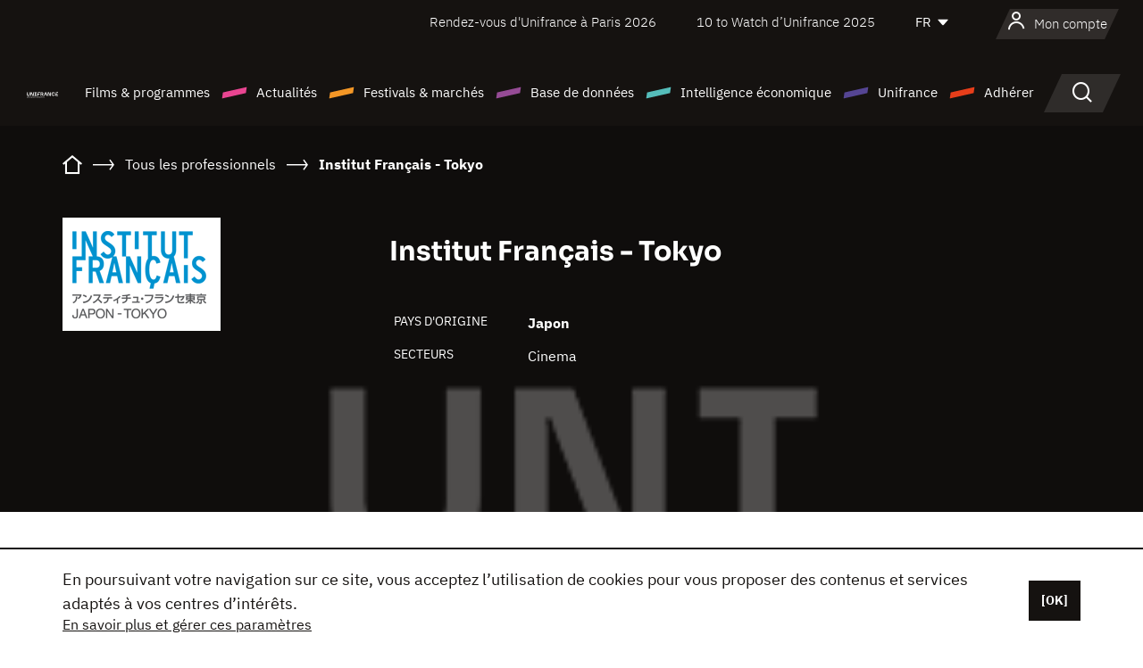

--- FILE ---
content_type: text/html; charset=utf-8
request_url: https://www.google.com/recaptcha/api2/anchor?ar=1&k=6LcJfHopAAAAAJA2ysQXhcpcbIYJi36tX6uIGLaU&co=aHR0cHM6Ly93d3cudW5pZnJhbmNlLm9yZzo0NDM.&hl=en&v=PoyoqOPhxBO7pBk68S4YbpHZ&size=normal&anchor-ms=20000&execute-ms=30000&cb=qj4dvu2mb9vu
body_size: 49292
content:
<!DOCTYPE HTML><html dir="ltr" lang="en"><head><meta http-equiv="Content-Type" content="text/html; charset=UTF-8">
<meta http-equiv="X-UA-Compatible" content="IE=edge">
<title>reCAPTCHA</title>
<style type="text/css">
/* cyrillic-ext */
@font-face {
  font-family: 'Roboto';
  font-style: normal;
  font-weight: 400;
  font-stretch: 100%;
  src: url(//fonts.gstatic.com/s/roboto/v48/KFO7CnqEu92Fr1ME7kSn66aGLdTylUAMa3GUBHMdazTgWw.woff2) format('woff2');
  unicode-range: U+0460-052F, U+1C80-1C8A, U+20B4, U+2DE0-2DFF, U+A640-A69F, U+FE2E-FE2F;
}
/* cyrillic */
@font-face {
  font-family: 'Roboto';
  font-style: normal;
  font-weight: 400;
  font-stretch: 100%;
  src: url(//fonts.gstatic.com/s/roboto/v48/KFO7CnqEu92Fr1ME7kSn66aGLdTylUAMa3iUBHMdazTgWw.woff2) format('woff2');
  unicode-range: U+0301, U+0400-045F, U+0490-0491, U+04B0-04B1, U+2116;
}
/* greek-ext */
@font-face {
  font-family: 'Roboto';
  font-style: normal;
  font-weight: 400;
  font-stretch: 100%;
  src: url(//fonts.gstatic.com/s/roboto/v48/KFO7CnqEu92Fr1ME7kSn66aGLdTylUAMa3CUBHMdazTgWw.woff2) format('woff2');
  unicode-range: U+1F00-1FFF;
}
/* greek */
@font-face {
  font-family: 'Roboto';
  font-style: normal;
  font-weight: 400;
  font-stretch: 100%;
  src: url(//fonts.gstatic.com/s/roboto/v48/KFO7CnqEu92Fr1ME7kSn66aGLdTylUAMa3-UBHMdazTgWw.woff2) format('woff2');
  unicode-range: U+0370-0377, U+037A-037F, U+0384-038A, U+038C, U+038E-03A1, U+03A3-03FF;
}
/* math */
@font-face {
  font-family: 'Roboto';
  font-style: normal;
  font-weight: 400;
  font-stretch: 100%;
  src: url(//fonts.gstatic.com/s/roboto/v48/KFO7CnqEu92Fr1ME7kSn66aGLdTylUAMawCUBHMdazTgWw.woff2) format('woff2');
  unicode-range: U+0302-0303, U+0305, U+0307-0308, U+0310, U+0312, U+0315, U+031A, U+0326-0327, U+032C, U+032F-0330, U+0332-0333, U+0338, U+033A, U+0346, U+034D, U+0391-03A1, U+03A3-03A9, U+03B1-03C9, U+03D1, U+03D5-03D6, U+03F0-03F1, U+03F4-03F5, U+2016-2017, U+2034-2038, U+203C, U+2040, U+2043, U+2047, U+2050, U+2057, U+205F, U+2070-2071, U+2074-208E, U+2090-209C, U+20D0-20DC, U+20E1, U+20E5-20EF, U+2100-2112, U+2114-2115, U+2117-2121, U+2123-214F, U+2190, U+2192, U+2194-21AE, U+21B0-21E5, U+21F1-21F2, U+21F4-2211, U+2213-2214, U+2216-22FF, U+2308-230B, U+2310, U+2319, U+231C-2321, U+2336-237A, U+237C, U+2395, U+239B-23B7, U+23D0, U+23DC-23E1, U+2474-2475, U+25AF, U+25B3, U+25B7, U+25BD, U+25C1, U+25CA, U+25CC, U+25FB, U+266D-266F, U+27C0-27FF, U+2900-2AFF, U+2B0E-2B11, U+2B30-2B4C, U+2BFE, U+3030, U+FF5B, U+FF5D, U+1D400-1D7FF, U+1EE00-1EEFF;
}
/* symbols */
@font-face {
  font-family: 'Roboto';
  font-style: normal;
  font-weight: 400;
  font-stretch: 100%;
  src: url(//fonts.gstatic.com/s/roboto/v48/KFO7CnqEu92Fr1ME7kSn66aGLdTylUAMaxKUBHMdazTgWw.woff2) format('woff2');
  unicode-range: U+0001-000C, U+000E-001F, U+007F-009F, U+20DD-20E0, U+20E2-20E4, U+2150-218F, U+2190, U+2192, U+2194-2199, U+21AF, U+21E6-21F0, U+21F3, U+2218-2219, U+2299, U+22C4-22C6, U+2300-243F, U+2440-244A, U+2460-24FF, U+25A0-27BF, U+2800-28FF, U+2921-2922, U+2981, U+29BF, U+29EB, U+2B00-2BFF, U+4DC0-4DFF, U+FFF9-FFFB, U+10140-1018E, U+10190-1019C, U+101A0, U+101D0-101FD, U+102E0-102FB, U+10E60-10E7E, U+1D2C0-1D2D3, U+1D2E0-1D37F, U+1F000-1F0FF, U+1F100-1F1AD, U+1F1E6-1F1FF, U+1F30D-1F30F, U+1F315, U+1F31C, U+1F31E, U+1F320-1F32C, U+1F336, U+1F378, U+1F37D, U+1F382, U+1F393-1F39F, U+1F3A7-1F3A8, U+1F3AC-1F3AF, U+1F3C2, U+1F3C4-1F3C6, U+1F3CA-1F3CE, U+1F3D4-1F3E0, U+1F3ED, U+1F3F1-1F3F3, U+1F3F5-1F3F7, U+1F408, U+1F415, U+1F41F, U+1F426, U+1F43F, U+1F441-1F442, U+1F444, U+1F446-1F449, U+1F44C-1F44E, U+1F453, U+1F46A, U+1F47D, U+1F4A3, U+1F4B0, U+1F4B3, U+1F4B9, U+1F4BB, U+1F4BF, U+1F4C8-1F4CB, U+1F4D6, U+1F4DA, U+1F4DF, U+1F4E3-1F4E6, U+1F4EA-1F4ED, U+1F4F7, U+1F4F9-1F4FB, U+1F4FD-1F4FE, U+1F503, U+1F507-1F50B, U+1F50D, U+1F512-1F513, U+1F53E-1F54A, U+1F54F-1F5FA, U+1F610, U+1F650-1F67F, U+1F687, U+1F68D, U+1F691, U+1F694, U+1F698, U+1F6AD, U+1F6B2, U+1F6B9-1F6BA, U+1F6BC, U+1F6C6-1F6CF, U+1F6D3-1F6D7, U+1F6E0-1F6EA, U+1F6F0-1F6F3, U+1F6F7-1F6FC, U+1F700-1F7FF, U+1F800-1F80B, U+1F810-1F847, U+1F850-1F859, U+1F860-1F887, U+1F890-1F8AD, U+1F8B0-1F8BB, U+1F8C0-1F8C1, U+1F900-1F90B, U+1F93B, U+1F946, U+1F984, U+1F996, U+1F9E9, U+1FA00-1FA6F, U+1FA70-1FA7C, U+1FA80-1FA89, U+1FA8F-1FAC6, U+1FACE-1FADC, U+1FADF-1FAE9, U+1FAF0-1FAF8, U+1FB00-1FBFF;
}
/* vietnamese */
@font-face {
  font-family: 'Roboto';
  font-style: normal;
  font-weight: 400;
  font-stretch: 100%;
  src: url(//fonts.gstatic.com/s/roboto/v48/KFO7CnqEu92Fr1ME7kSn66aGLdTylUAMa3OUBHMdazTgWw.woff2) format('woff2');
  unicode-range: U+0102-0103, U+0110-0111, U+0128-0129, U+0168-0169, U+01A0-01A1, U+01AF-01B0, U+0300-0301, U+0303-0304, U+0308-0309, U+0323, U+0329, U+1EA0-1EF9, U+20AB;
}
/* latin-ext */
@font-face {
  font-family: 'Roboto';
  font-style: normal;
  font-weight: 400;
  font-stretch: 100%;
  src: url(//fonts.gstatic.com/s/roboto/v48/KFO7CnqEu92Fr1ME7kSn66aGLdTylUAMa3KUBHMdazTgWw.woff2) format('woff2');
  unicode-range: U+0100-02BA, U+02BD-02C5, U+02C7-02CC, U+02CE-02D7, U+02DD-02FF, U+0304, U+0308, U+0329, U+1D00-1DBF, U+1E00-1E9F, U+1EF2-1EFF, U+2020, U+20A0-20AB, U+20AD-20C0, U+2113, U+2C60-2C7F, U+A720-A7FF;
}
/* latin */
@font-face {
  font-family: 'Roboto';
  font-style: normal;
  font-weight: 400;
  font-stretch: 100%;
  src: url(//fonts.gstatic.com/s/roboto/v48/KFO7CnqEu92Fr1ME7kSn66aGLdTylUAMa3yUBHMdazQ.woff2) format('woff2');
  unicode-range: U+0000-00FF, U+0131, U+0152-0153, U+02BB-02BC, U+02C6, U+02DA, U+02DC, U+0304, U+0308, U+0329, U+2000-206F, U+20AC, U+2122, U+2191, U+2193, U+2212, U+2215, U+FEFF, U+FFFD;
}
/* cyrillic-ext */
@font-face {
  font-family: 'Roboto';
  font-style: normal;
  font-weight: 500;
  font-stretch: 100%;
  src: url(//fonts.gstatic.com/s/roboto/v48/KFO7CnqEu92Fr1ME7kSn66aGLdTylUAMa3GUBHMdazTgWw.woff2) format('woff2');
  unicode-range: U+0460-052F, U+1C80-1C8A, U+20B4, U+2DE0-2DFF, U+A640-A69F, U+FE2E-FE2F;
}
/* cyrillic */
@font-face {
  font-family: 'Roboto';
  font-style: normal;
  font-weight: 500;
  font-stretch: 100%;
  src: url(//fonts.gstatic.com/s/roboto/v48/KFO7CnqEu92Fr1ME7kSn66aGLdTylUAMa3iUBHMdazTgWw.woff2) format('woff2');
  unicode-range: U+0301, U+0400-045F, U+0490-0491, U+04B0-04B1, U+2116;
}
/* greek-ext */
@font-face {
  font-family: 'Roboto';
  font-style: normal;
  font-weight: 500;
  font-stretch: 100%;
  src: url(//fonts.gstatic.com/s/roboto/v48/KFO7CnqEu92Fr1ME7kSn66aGLdTylUAMa3CUBHMdazTgWw.woff2) format('woff2');
  unicode-range: U+1F00-1FFF;
}
/* greek */
@font-face {
  font-family: 'Roboto';
  font-style: normal;
  font-weight: 500;
  font-stretch: 100%;
  src: url(//fonts.gstatic.com/s/roboto/v48/KFO7CnqEu92Fr1ME7kSn66aGLdTylUAMa3-UBHMdazTgWw.woff2) format('woff2');
  unicode-range: U+0370-0377, U+037A-037F, U+0384-038A, U+038C, U+038E-03A1, U+03A3-03FF;
}
/* math */
@font-face {
  font-family: 'Roboto';
  font-style: normal;
  font-weight: 500;
  font-stretch: 100%;
  src: url(//fonts.gstatic.com/s/roboto/v48/KFO7CnqEu92Fr1ME7kSn66aGLdTylUAMawCUBHMdazTgWw.woff2) format('woff2');
  unicode-range: U+0302-0303, U+0305, U+0307-0308, U+0310, U+0312, U+0315, U+031A, U+0326-0327, U+032C, U+032F-0330, U+0332-0333, U+0338, U+033A, U+0346, U+034D, U+0391-03A1, U+03A3-03A9, U+03B1-03C9, U+03D1, U+03D5-03D6, U+03F0-03F1, U+03F4-03F5, U+2016-2017, U+2034-2038, U+203C, U+2040, U+2043, U+2047, U+2050, U+2057, U+205F, U+2070-2071, U+2074-208E, U+2090-209C, U+20D0-20DC, U+20E1, U+20E5-20EF, U+2100-2112, U+2114-2115, U+2117-2121, U+2123-214F, U+2190, U+2192, U+2194-21AE, U+21B0-21E5, U+21F1-21F2, U+21F4-2211, U+2213-2214, U+2216-22FF, U+2308-230B, U+2310, U+2319, U+231C-2321, U+2336-237A, U+237C, U+2395, U+239B-23B7, U+23D0, U+23DC-23E1, U+2474-2475, U+25AF, U+25B3, U+25B7, U+25BD, U+25C1, U+25CA, U+25CC, U+25FB, U+266D-266F, U+27C0-27FF, U+2900-2AFF, U+2B0E-2B11, U+2B30-2B4C, U+2BFE, U+3030, U+FF5B, U+FF5D, U+1D400-1D7FF, U+1EE00-1EEFF;
}
/* symbols */
@font-face {
  font-family: 'Roboto';
  font-style: normal;
  font-weight: 500;
  font-stretch: 100%;
  src: url(//fonts.gstatic.com/s/roboto/v48/KFO7CnqEu92Fr1ME7kSn66aGLdTylUAMaxKUBHMdazTgWw.woff2) format('woff2');
  unicode-range: U+0001-000C, U+000E-001F, U+007F-009F, U+20DD-20E0, U+20E2-20E4, U+2150-218F, U+2190, U+2192, U+2194-2199, U+21AF, U+21E6-21F0, U+21F3, U+2218-2219, U+2299, U+22C4-22C6, U+2300-243F, U+2440-244A, U+2460-24FF, U+25A0-27BF, U+2800-28FF, U+2921-2922, U+2981, U+29BF, U+29EB, U+2B00-2BFF, U+4DC0-4DFF, U+FFF9-FFFB, U+10140-1018E, U+10190-1019C, U+101A0, U+101D0-101FD, U+102E0-102FB, U+10E60-10E7E, U+1D2C0-1D2D3, U+1D2E0-1D37F, U+1F000-1F0FF, U+1F100-1F1AD, U+1F1E6-1F1FF, U+1F30D-1F30F, U+1F315, U+1F31C, U+1F31E, U+1F320-1F32C, U+1F336, U+1F378, U+1F37D, U+1F382, U+1F393-1F39F, U+1F3A7-1F3A8, U+1F3AC-1F3AF, U+1F3C2, U+1F3C4-1F3C6, U+1F3CA-1F3CE, U+1F3D4-1F3E0, U+1F3ED, U+1F3F1-1F3F3, U+1F3F5-1F3F7, U+1F408, U+1F415, U+1F41F, U+1F426, U+1F43F, U+1F441-1F442, U+1F444, U+1F446-1F449, U+1F44C-1F44E, U+1F453, U+1F46A, U+1F47D, U+1F4A3, U+1F4B0, U+1F4B3, U+1F4B9, U+1F4BB, U+1F4BF, U+1F4C8-1F4CB, U+1F4D6, U+1F4DA, U+1F4DF, U+1F4E3-1F4E6, U+1F4EA-1F4ED, U+1F4F7, U+1F4F9-1F4FB, U+1F4FD-1F4FE, U+1F503, U+1F507-1F50B, U+1F50D, U+1F512-1F513, U+1F53E-1F54A, U+1F54F-1F5FA, U+1F610, U+1F650-1F67F, U+1F687, U+1F68D, U+1F691, U+1F694, U+1F698, U+1F6AD, U+1F6B2, U+1F6B9-1F6BA, U+1F6BC, U+1F6C6-1F6CF, U+1F6D3-1F6D7, U+1F6E0-1F6EA, U+1F6F0-1F6F3, U+1F6F7-1F6FC, U+1F700-1F7FF, U+1F800-1F80B, U+1F810-1F847, U+1F850-1F859, U+1F860-1F887, U+1F890-1F8AD, U+1F8B0-1F8BB, U+1F8C0-1F8C1, U+1F900-1F90B, U+1F93B, U+1F946, U+1F984, U+1F996, U+1F9E9, U+1FA00-1FA6F, U+1FA70-1FA7C, U+1FA80-1FA89, U+1FA8F-1FAC6, U+1FACE-1FADC, U+1FADF-1FAE9, U+1FAF0-1FAF8, U+1FB00-1FBFF;
}
/* vietnamese */
@font-face {
  font-family: 'Roboto';
  font-style: normal;
  font-weight: 500;
  font-stretch: 100%;
  src: url(//fonts.gstatic.com/s/roboto/v48/KFO7CnqEu92Fr1ME7kSn66aGLdTylUAMa3OUBHMdazTgWw.woff2) format('woff2');
  unicode-range: U+0102-0103, U+0110-0111, U+0128-0129, U+0168-0169, U+01A0-01A1, U+01AF-01B0, U+0300-0301, U+0303-0304, U+0308-0309, U+0323, U+0329, U+1EA0-1EF9, U+20AB;
}
/* latin-ext */
@font-face {
  font-family: 'Roboto';
  font-style: normal;
  font-weight: 500;
  font-stretch: 100%;
  src: url(//fonts.gstatic.com/s/roboto/v48/KFO7CnqEu92Fr1ME7kSn66aGLdTylUAMa3KUBHMdazTgWw.woff2) format('woff2');
  unicode-range: U+0100-02BA, U+02BD-02C5, U+02C7-02CC, U+02CE-02D7, U+02DD-02FF, U+0304, U+0308, U+0329, U+1D00-1DBF, U+1E00-1E9F, U+1EF2-1EFF, U+2020, U+20A0-20AB, U+20AD-20C0, U+2113, U+2C60-2C7F, U+A720-A7FF;
}
/* latin */
@font-face {
  font-family: 'Roboto';
  font-style: normal;
  font-weight: 500;
  font-stretch: 100%;
  src: url(//fonts.gstatic.com/s/roboto/v48/KFO7CnqEu92Fr1ME7kSn66aGLdTylUAMa3yUBHMdazQ.woff2) format('woff2');
  unicode-range: U+0000-00FF, U+0131, U+0152-0153, U+02BB-02BC, U+02C6, U+02DA, U+02DC, U+0304, U+0308, U+0329, U+2000-206F, U+20AC, U+2122, U+2191, U+2193, U+2212, U+2215, U+FEFF, U+FFFD;
}
/* cyrillic-ext */
@font-face {
  font-family: 'Roboto';
  font-style: normal;
  font-weight: 900;
  font-stretch: 100%;
  src: url(//fonts.gstatic.com/s/roboto/v48/KFO7CnqEu92Fr1ME7kSn66aGLdTylUAMa3GUBHMdazTgWw.woff2) format('woff2');
  unicode-range: U+0460-052F, U+1C80-1C8A, U+20B4, U+2DE0-2DFF, U+A640-A69F, U+FE2E-FE2F;
}
/* cyrillic */
@font-face {
  font-family: 'Roboto';
  font-style: normal;
  font-weight: 900;
  font-stretch: 100%;
  src: url(//fonts.gstatic.com/s/roboto/v48/KFO7CnqEu92Fr1ME7kSn66aGLdTylUAMa3iUBHMdazTgWw.woff2) format('woff2');
  unicode-range: U+0301, U+0400-045F, U+0490-0491, U+04B0-04B1, U+2116;
}
/* greek-ext */
@font-face {
  font-family: 'Roboto';
  font-style: normal;
  font-weight: 900;
  font-stretch: 100%;
  src: url(//fonts.gstatic.com/s/roboto/v48/KFO7CnqEu92Fr1ME7kSn66aGLdTylUAMa3CUBHMdazTgWw.woff2) format('woff2');
  unicode-range: U+1F00-1FFF;
}
/* greek */
@font-face {
  font-family: 'Roboto';
  font-style: normal;
  font-weight: 900;
  font-stretch: 100%;
  src: url(//fonts.gstatic.com/s/roboto/v48/KFO7CnqEu92Fr1ME7kSn66aGLdTylUAMa3-UBHMdazTgWw.woff2) format('woff2');
  unicode-range: U+0370-0377, U+037A-037F, U+0384-038A, U+038C, U+038E-03A1, U+03A3-03FF;
}
/* math */
@font-face {
  font-family: 'Roboto';
  font-style: normal;
  font-weight: 900;
  font-stretch: 100%;
  src: url(//fonts.gstatic.com/s/roboto/v48/KFO7CnqEu92Fr1ME7kSn66aGLdTylUAMawCUBHMdazTgWw.woff2) format('woff2');
  unicode-range: U+0302-0303, U+0305, U+0307-0308, U+0310, U+0312, U+0315, U+031A, U+0326-0327, U+032C, U+032F-0330, U+0332-0333, U+0338, U+033A, U+0346, U+034D, U+0391-03A1, U+03A3-03A9, U+03B1-03C9, U+03D1, U+03D5-03D6, U+03F0-03F1, U+03F4-03F5, U+2016-2017, U+2034-2038, U+203C, U+2040, U+2043, U+2047, U+2050, U+2057, U+205F, U+2070-2071, U+2074-208E, U+2090-209C, U+20D0-20DC, U+20E1, U+20E5-20EF, U+2100-2112, U+2114-2115, U+2117-2121, U+2123-214F, U+2190, U+2192, U+2194-21AE, U+21B0-21E5, U+21F1-21F2, U+21F4-2211, U+2213-2214, U+2216-22FF, U+2308-230B, U+2310, U+2319, U+231C-2321, U+2336-237A, U+237C, U+2395, U+239B-23B7, U+23D0, U+23DC-23E1, U+2474-2475, U+25AF, U+25B3, U+25B7, U+25BD, U+25C1, U+25CA, U+25CC, U+25FB, U+266D-266F, U+27C0-27FF, U+2900-2AFF, U+2B0E-2B11, U+2B30-2B4C, U+2BFE, U+3030, U+FF5B, U+FF5D, U+1D400-1D7FF, U+1EE00-1EEFF;
}
/* symbols */
@font-face {
  font-family: 'Roboto';
  font-style: normal;
  font-weight: 900;
  font-stretch: 100%;
  src: url(//fonts.gstatic.com/s/roboto/v48/KFO7CnqEu92Fr1ME7kSn66aGLdTylUAMaxKUBHMdazTgWw.woff2) format('woff2');
  unicode-range: U+0001-000C, U+000E-001F, U+007F-009F, U+20DD-20E0, U+20E2-20E4, U+2150-218F, U+2190, U+2192, U+2194-2199, U+21AF, U+21E6-21F0, U+21F3, U+2218-2219, U+2299, U+22C4-22C6, U+2300-243F, U+2440-244A, U+2460-24FF, U+25A0-27BF, U+2800-28FF, U+2921-2922, U+2981, U+29BF, U+29EB, U+2B00-2BFF, U+4DC0-4DFF, U+FFF9-FFFB, U+10140-1018E, U+10190-1019C, U+101A0, U+101D0-101FD, U+102E0-102FB, U+10E60-10E7E, U+1D2C0-1D2D3, U+1D2E0-1D37F, U+1F000-1F0FF, U+1F100-1F1AD, U+1F1E6-1F1FF, U+1F30D-1F30F, U+1F315, U+1F31C, U+1F31E, U+1F320-1F32C, U+1F336, U+1F378, U+1F37D, U+1F382, U+1F393-1F39F, U+1F3A7-1F3A8, U+1F3AC-1F3AF, U+1F3C2, U+1F3C4-1F3C6, U+1F3CA-1F3CE, U+1F3D4-1F3E0, U+1F3ED, U+1F3F1-1F3F3, U+1F3F5-1F3F7, U+1F408, U+1F415, U+1F41F, U+1F426, U+1F43F, U+1F441-1F442, U+1F444, U+1F446-1F449, U+1F44C-1F44E, U+1F453, U+1F46A, U+1F47D, U+1F4A3, U+1F4B0, U+1F4B3, U+1F4B9, U+1F4BB, U+1F4BF, U+1F4C8-1F4CB, U+1F4D6, U+1F4DA, U+1F4DF, U+1F4E3-1F4E6, U+1F4EA-1F4ED, U+1F4F7, U+1F4F9-1F4FB, U+1F4FD-1F4FE, U+1F503, U+1F507-1F50B, U+1F50D, U+1F512-1F513, U+1F53E-1F54A, U+1F54F-1F5FA, U+1F610, U+1F650-1F67F, U+1F687, U+1F68D, U+1F691, U+1F694, U+1F698, U+1F6AD, U+1F6B2, U+1F6B9-1F6BA, U+1F6BC, U+1F6C6-1F6CF, U+1F6D3-1F6D7, U+1F6E0-1F6EA, U+1F6F0-1F6F3, U+1F6F7-1F6FC, U+1F700-1F7FF, U+1F800-1F80B, U+1F810-1F847, U+1F850-1F859, U+1F860-1F887, U+1F890-1F8AD, U+1F8B0-1F8BB, U+1F8C0-1F8C1, U+1F900-1F90B, U+1F93B, U+1F946, U+1F984, U+1F996, U+1F9E9, U+1FA00-1FA6F, U+1FA70-1FA7C, U+1FA80-1FA89, U+1FA8F-1FAC6, U+1FACE-1FADC, U+1FADF-1FAE9, U+1FAF0-1FAF8, U+1FB00-1FBFF;
}
/* vietnamese */
@font-face {
  font-family: 'Roboto';
  font-style: normal;
  font-weight: 900;
  font-stretch: 100%;
  src: url(//fonts.gstatic.com/s/roboto/v48/KFO7CnqEu92Fr1ME7kSn66aGLdTylUAMa3OUBHMdazTgWw.woff2) format('woff2');
  unicode-range: U+0102-0103, U+0110-0111, U+0128-0129, U+0168-0169, U+01A0-01A1, U+01AF-01B0, U+0300-0301, U+0303-0304, U+0308-0309, U+0323, U+0329, U+1EA0-1EF9, U+20AB;
}
/* latin-ext */
@font-face {
  font-family: 'Roboto';
  font-style: normal;
  font-weight: 900;
  font-stretch: 100%;
  src: url(//fonts.gstatic.com/s/roboto/v48/KFO7CnqEu92Fr1ME7kSn66aGLdTylUAMa3KUBHMdazTgWw.woff2) format('woff2');
  unicode-range: U+0100-02BA, U+02BD-02C5, U+02C7-02CC, U+02CE-02D7, U+02DD-02FF, U+0304, U+0308, U+0329, U+1D00-1DBF, U+1E00-1E9F, U+1EF2-1EFF, U+2020, U+20A0-20AB, U+20AD-20C0, U+2113, U+2C60-2C7F, U+A720-A7FF;
}
/* latin */
@font-face {
  font-family: 'Roboto';
  font-style: normal;
  font-weight: 900;
  font-stretch: 100%;
  src: url(//fonts.gstatic.com/s/roboto/v48/KFO7CnqEu92Fr1ME7kSn66aGLdTylUAMa3yUBHMdazQ.woff2) format('woff2');
  unicode-range: U+0000-00FF, U+0131, U+0152-0153, U+02BB-02BC, U+02C6, U+02DA, U+02DC, U+0304, U+0308, U+0329, U+2000-206F, U+20AC, U+2122, U+2191, U+2193, U+2212, U+2215, U+FEFF, U+FFFD;
}

</style>
<link rel="stylesheet" type="text/css" href="https://www.gstatic.com/recaptcha/releases/PoyoqOPhxBO7pBk68S4YbpHZ/styles__ltr.css">
<script nonce="JEABlIEbB6YYkiwK5YuRbw" type="text/javascript">window['__recaptcha_api'] = 'https://www.google.com/recaptcha/api2/';</script>
<script type="text/javascript" src="https://www.gstatic.com/recaptcha/releases/PoyoqOPhxBO7pBk68S4YbpHZ/recaptcha__en.js" nonce="JEABlIEbB6YYkiwK5YuRbw">
      
    </script></head>
<body><div id="rc-anchor-alert" class="rc-anchor-alert"></div>
<input type="hidden" id="recaptcha-token" value="[base64]">
<script type="text/javascript" nonce="JEABlIEbB6YYkiwK5YuRbw">
      recaptcha.anchor.Main.init("[\x22ainput\x22,[\x22bgdata\x22,\x22\x22,\[base64]/[base64]/MjU1Ong/[base64]/[base64]/[base64]/[base64]/[base64]/[base64]/[base64]/[base64]/[base64]/[base64]/[base64]/[base64]/[base64]/[base64]/[base64]\\u003d\x22,\[base64]\x22,\[base64]/J33Ch3/Cm1xSD8O9fMOgBWxDMxbDm3wTw6c9wpzDjVYCwoQbw4tqDgPDrsKhwr7DmcOQQ8OcEcOKflPDlE7ClnfCsMKRJEfCt8KGHw8twoXCs0/[base64]/Cq3VbdDTDiFbDnsKCOsKEDQtdNAYkbMK8woJFwqXCqUcfw5dbwqlNLERFw4AwFTTCpnzDlSJJwqlbw7HCjMK7dcKOJxoUwprCo8OUEw9QwrgCw4ZkZzTDusOhw4Uae8OTwpnDgAFOKcOLwpLDq1Vdwp1sFcOPfE/CknzCosOmw4ZTw7nClsK6wqvCmcKGbH7DgsKQwqgZFcOXw5PDl0UTwoMYEB48wpxiw7fDnMO7VxUmw4Zmw6bDncKUEcKQw4xyw68yHcKbwocgwoXDgj9MOBZjwrcnw5fDt8K5wrPCvWBmwrV5w6DDtlXDrsOnwqYAQsO3KSbChkkjbH/DgMOsPsKhw4JbQmbCgBAKWMOmw5rCvMKLw4TCusKHwq3ClsOZNhzCsMKnbcKywqLCowZPKsOOw5rCk8KCwqXCokvCg8ORDCZcXMOYG8KbQD5iXcOiOg/Ct8K1EgQgw48fcnNCwp/[base64]/DiTTCqcOXc0XCnlgRd8KgwqbDvRAZeAXCh8Kbw7pOVUgpwr7Doy/[base64]/DkMKbw74lEsKdwpckw7TDmnrCgMKMw5bCpH8Cw5xDwrrDoDjCtsKkwoZJeMO6wrXDgcOtbV7CihxCwr/DpG9fbsOHwpUbX3HDicKYe3/CusO+CcK2FsOJB8K7J3fCgsOEwoLCjsKRw4PCpChhw5Now4sSwqkVVsKOwoQnOVfCicOaeD/[base64]/wpfCmUUnKioiw6LDqMKbR8OCw6zDo8OCwo7DncKIwowWwrZlHhB/[base64]/BMKYCCs1YkHDvcOrw5ktwoccwowgYMOsw5LCjw5fwpA7ZG1OwodPwrcQXsKGYMOGw6bChcOZwq1cw5nCgsO0wonDgcOGUBHDswXDpDIFcCpaP0LCp8OlQcKCcMKmEcOjFsORZ8KvMsOVw4zCgSMRcsOCdWtbwqXCkT/Ct8OfwonCkAfDihQhw40fwo3DoEQHwq7DpMK4wqjDpkTDn2jDrw3CmVNHw7LCnE0iCMKtRhbDt8ONB8OAw5PDmjQwecKMIFzCg1/CvQ8Uw6RCw4nCsS3DtUDDkXPDnRFnS8K3LsK7LMK/BkLDh8OmwpRAw6bDlsOlwr3Cl8OcwrbDm8OHwpjDvcO/w4Y0dUBMFWvCpMKPSW0ywo1jw4UkwpfDghfCvsOPf3bDtCvDmnDCk25/YDjDlxNaUzAawqt7w7onYxTDoMOpw77Dt8OrEQpxw45FMsKhw5oIwpFnU8Kkw7rCqRwjw4tGwq/DvgpUw7F0wovDgxvDvW7DqcObw4bCpMK1OMKqwqHDuSN5wr86wph2wotKZ8Oew79JBVUvDgbDkETCqMOUw6PCojLDmMKVFAjDusKiw5LCqsOsw4XCmMKzw7Ilwro4wp1lQmNyw7E3wpAOwpnDtwHCqXhBH3AswrjDlh4uwrTDpMKnwo/CpiUQaMKhwpRTwrDCgMOWSsKHByLCkjXCpkDCmidtw7JfwqDDuBhNZMOPWcO/bcKHw4JuOmxrARvDk8OBaH8zwqXCol3CnjvCs8ORZ8OLw7otwohhwrE4w7jCrQPChAtafAEUaiPChjDDnBjDphFGNMOjwosgw4vDuF/DmsKXwoLDocKWeEnCvsKlwpIowrbCocK7wrNPW8K3WMO6wobCmsOvwohNw5UFYsKbwoDCg8OGWcK4wqxvDMKAw4hqTxrCsinDocO5M8OuN8OOw6/DpzhbAcO0f8Oxw748w4Z2wrZ/w5lEPcO0c2/Ckn9yw4EbLF58CWTCq8KSwoQbR8Oqw4jDnsO4w4pwcj1RFMOjw7dGw5oEPgofWHnCmMKBOVXDpMO7woYOJSvCisKXwrzCvSnDtw/[base64]/[base64]/DsCoOPHMmw6fCnR9+w400wocIwoHCq8KXwqjDjg44w4IzYMOwJ8OwUcO3PsO4SUfDkgtGayBNwqXCp8K2IMOrBDHDpcKSYMOpw6p/[base64]/Dm8Oqw64LwqPCqXxoX8O0ccKZUVUJwqo2wozDjMOuIcOuwqs1w4FCX8Kdw4U/bz9KGsOdC8K6w6DDscOpAsOVYCXDj2hVRi1IfEdzwp3Cg8ORPcKgZsO8w7TDgxbCpizCmABtwrQxw6PDpWQaNBN6dcOhVQB7w7DCp3XCisKAw4F/wrjCnsKYw6fCt8K3w7kIwovCgABJwoPCrcKOw7LCmMOew7nDt3wrwo9pw4bDqMOIwpHDsW/CvcObw7lqFz47OkXDrzVvURfDkDPDqA1JV8KSwqjDtkrCtAJ0EMK2woNoAsOSQRzCkMOdw7hAK8O/fVDCpMO7wqTDisKMwoLCiFLDnFIAQgASw6fDucOOTcKfKWxlK8O4w4RRw4TClsOzwrbDqcKAwqnDhcKNAnfCu0UdwpFCw4PDhcKgThzChwFtwrIlw6bDtcOcw4jCrUQgwq/CrUg4woZSKV3DksKLw4fCl8KMDTlKTWlDwrTCosK8O1jCoDRdw7fDu21owrfCp8O/dxXCjwHChG3DnwHCn8KxR8KfwrxdHMO+acKow4ZJYsO/wrggEsO5w7Rbe1XCjcKuQMKiw7V8wpIaCMKlwojDo8O2wq3CgsOjQQhWflBhwoYVcXnCt2Fww6TChmFtVCHDmsOjMTkmJGvDncKdwq0Yw4/CtkPDlUXCgiTCpMOxLWEjOwgsNSRdYsKBw6oYKyoeCMO5ccOWAsOiw6Q9RRIbQDQ5w4fCgcOdXgkFHHbDrsK+w6d4w5HDnw9gw4MEXA8XFcKiwr4mHcKnFk9BwoTDqcK9wrVNwqILwpByC8Kow6PCiMO5ZcOzZ2tRwqDCocKvw5rDvkHDjjnDmsKdasOVN28Mw5/Ch8KUwqgYFWMrwr/Dp1HDtMKkVMKiw7hNRg7DsSfCtmIQwqBnKilMw5p5w4rDu8K4PWTCvFvCosOaRTTCgwbDr8O5wptBwqPDi8KyNWzDo2Q3EBjCtsOvwpfDv8KJwoZdRcK5OMKPwpk7IioyYcKXwpMhw51ZHGs4DwQ8VcODw7gQUxAwf1bCucOGCcK/woPDvnDCvcK5ZAfDrhbCingEe8K0w4ZQw5HCucK8w59xw4pNwrcACXpiHXkXb1zCjsKHNcKIXAZlBMKhwphiSsO7w5g/[base64]/w4B8AcOyCcOGw6EXw601McOFwoNvbhQsaH5bw7s4JRLCuH9awqTCvx/DsMKZcjHCssKXw4rDsMOwwoNRwqomOyASTzdrD8O8w7h/Z3sOwqdYQsKsw4LCo8OxN0/Dm8KywqleAV7Dry0Jwp4mwqtmIsOEwqnDvyhJXsOlw5cgwqfDkDzCi8OBFMK7BMO0BFDDoEDClMOaw6jClBMtcMOQw7/[base64]/[base64]/Dg8K2w5XDs0jClMO0FCnCpsKNMsKzwpbCtlNlW8KIBcOkVcK4OcOOw77CpnHCtsOQfXwWwp9sBcO+S3MYJsKSJsO9wq7DicKEw5bCgMOOIsKycxBXw4zCnMKpw5U/w4fCpkrDkcK4wqXCgwrDi0vDjXoSw5PCiRRMw6HCpzfDoUh+w7TDsXnDssKMdW7Cp8O5wrVZJcK2Nk4xG8K4w4Q8w5XDm8KRwp/Cjg0vLMO5wpLDq8OTwqI/wpArQcKTWQ/DuijDsMKiwp/CiMKUwo9YwpTDu3LCvxfCrcKfw5BdaERqU0HCqF7CiFrCr8KNw4bDvcKeBMKkQMOhwpcTEcOOw5Ncw4MrwrZ4wpRcL8OWw4bChB/Cm8KEXHEFD8KeworDpg9rwppvTMKNHMOabDLCg0lXLlbCrSdvw5dGYMKzD8K9w7zDnFvCoBPCocKLdMOvwq7CnWzDtwzDsxHCrwIZP8KQwp/DnzBBwrRQw4HChFhEIHk0AjAewozDoCPDisOZVjDCosOAWgFNwrcjw6law5lhwr/Djk0Nw7DDqgfCnMO9CljCqmQxwpHCiRALYUDCvhkMb8KORgDChlkJw5vDqcK0wrQ2R3nCk1UyF8KABcKsw5fDvgXDvQHCi8OBX8OCw6DClcK4w6BRLVzDlMKKXsOiwrdPBMKewohnwpnDmMKLMsOOwoYSw60GPMOTaBPDsMO2wqVOwo/ClMOvw6fChMKoVxPCncKsP0jDpkvCj1bCmsK7w7YiYsOnWE1pECQ6EmQ1woXCnyw/w6zDtW/[base64]/CuFjCo2TCusKDSsORw5TDjy9kw6cpw5YWwrN4w7Zkw7RBwrkFwpzDtx/[base64]/CvHLDo8OJwpIXe8K2el/DmBrCvMOtfcOtTUTDkW/[base64]/w7PCrsOYHRoBSMO/woDCumXCiMKEYcK3wrbCsMOAw73CtGrDq8Ojwpp3DsOZGVVTDMOkIVfDnwJlT8OjaMKTwrBpYsOhwo/Ci0QkHmZYw48Bwq7CicKLwqjCrMKjaDpGVsKIw7klwoHCqF5rZsKIwp3CtcO7FBRUEMOHw4hWwp7CiMKqL0fClVnCgcKlw41Rw7LDmsKnAMKUOiHDr8OHCW/CmMObwrXCoMKWwrVDw4PCk8KEV8OzRcKPdl/[base64]/[base64]/[base64]/[base64]/[base64]/CvMOGZMOWS8KcwpkmQ8Ozw4/DqsO6w7JLd8KSw4vDlztnW8Kfw6DClFDCgcKzWWdrT8OfM8Kew5Z2AMK5wrgGd0EWw6QFwrwjw7/CqwfDj8KYKm58woocw4IgwogHwrsFOcKrUsKNSsOCw5EBw5okwofDpV9ywoJZw5zCmgTCrhcrVD1gw6RqHsKFw6PDp8O4wrPCvcK8w7cdw58xw4B2wpIKw67CtwLDg8KPKcKpfmRhd8K3wrVtWMOqAjJARMOmch/[base64]/[base64]/Cj2UqECBEVsOAw5LCh08sw4wjBlUEwrB8bmPDvBLDgMKQZEdcd8ONAMKfwqY9wrTCicKfeWpFw7/CgVV2w5kCJ8ODaRE/S1IbWcKyw6fDkMO6wpjCusOjw5F9wrh3ST3DlMONaHPCvRttwps4WMKtwrfCm8KFw7PDgsOUw78qwpknw5rDh8K9A8KswoHDuXw8UkjCrsOTw49+w7U/wpISwpvCuCMMbDFvJBNuasO8P8OGdsKBwqvCiMKRT8Oyw5dfwodTwqspOiPCiws4ewXClzbCkcKiwqXCk01LAcOKw53CksOPXcODwrPDuRNMw6TDnWgcw7lhGcKFJEPClVdjbsOfEMK8KsKxw5Mxwqkkf8Ojw7zCl8OTSF/[base64]/DicKlYRY2dcOFw5LDhcOBw6rCiMOlBlnClm/Dv8O/JsKAw5FmwoLCncOHwrNFw59XPR0Ww7fCtMOyIsOPw7tqwqfDu1/CqTrClsOnw5/Do8OxXcKywqcvwpLCpcOHw5NmwqHDg3XDpBLDojElwrrCvjfCgmdAC8K1WMO2w7Zrw7/DoMKyZsKQAHhzVMK4wrnCqsOxw4rCqsODw4jCpsK3PcKBSDHCl3PDiMOzw6zDp8O6w5fDl8KCDMO8w4gyUWZcGlDDtMKlEsOPwqhpw4UEw7nCgsKLw6cIwpTDnMKbVsOdw5Vhw7cNFsO/UEHDv3HCnF9Sw6rCvMK/NwPCkHk7G0DCvcOFR8O7wpZ2w63Dj8K3AiJUBcOlF0lwasK9THDDni13w53Ci0FowqbCuD7CnQczwpEvwqrDvcO4wqPCsisHbMOSccOEbwV1UT/DjDLCrMKswofDmAJ0wpbDr8OsHsKdEcO3QsOZwpnCq2PDrsOow6pDw7hZwrzCniXCoj0VUcOMw6nCu8KEwqkefsKjwoTCvMOqOzfDmR/CsQDDoU0pVHfDmsOJwql6LHzDq0hvOHAiwpJkw5/DtxRpQ8Ozw6JcWMOtZh4Hw6Q5ZMK7w4gswohcFUpBfMOywpZnXEjDsMKaKMOPw6EpP8Ouw5grTkrCkFbDjjnCrTnDt2odw58FZsO/wqEWw7pvdRzCmcO4GcKyw4TCjFLDlhYhw7rDul7Co1vCvMOjwrLDsgIrYVvDm8OmwpFHwotbIsKSaErClsOHwoTCtgQrRE7ChsO/w4p3T1rCgcOPwo9lw5rDnMOmRyNzfsKtw7Bew6/CkMOid8OXw6LCoMKEwpNfGCU1w4HCryLDmcKowrzDucO4PcOuwqnCoRFzw57CtCc/wprCkVECwqwAwoXDqXEvwpEYw4DCisOzSj/DqUvCnC7CqF4Fw7zDkBfDpxvDsGfCssKzw5fDv2EddMOjwrPDiwlvwrjDukbCoivCrcOrVMOBfCzClMOVw43Cs1PDpQ0FwqZrwoDDm8K7NMKJfcO9VcOJw6sDw49jw54xw7cowp/DiH/DmcO6wqHDtMKCwofDmcO4w5gRInTDtyRUw5o2asOowq56RsKnShZ+woI4w5hZwpzDhUHDogrDqV7Do0sZeB9pNcKtIBbCmcK7w7leFMKOX8OVw7TDikzCo8O0b8OHw4M/wpAdDSkNwpVSwrA9IsOvXcOoUXl4wqbCocKKwqzDjcKUPMOYw4jDgcOiY8K0DG7DuSnDoxHCqGrDr8O4wofDicOQw6rCkQloBgMdVcKHw7XCgCtWwqZPejnDhzjDvcO6wqrCjx3DjUXCt8KJw7TDpcKAw5fDkBwqV8ODR8K2B2rDmQbDoEfDpcOGX2vCkg9Vwqlyw5/CoMKTM1JHw7gPw6XCh0XDn1XDvzLDrcOlXQvCsm4wZUIpw6o7w6HCusOwcj5jw5gceQd5QU8rQmfDoMKZwpnDj3zDkUpiNRlqwoHDjUnCrAnCnsKlXnzDn8KofkTCgcKWLwspJBpWNFpMO3TDvx8TwptAwqsBNsK4AsK6w47Dj0tEL8O5GXzCrcK3wpzCqMOqwo/[base64]/ChMKHwr4jN8KKwpDDtMKZBQPDtsKsZ1nCrRslwonDiCM4w4Fuw5AOwoMgw4bDp8ODBsKvw491azYSYsOsw55uw5IKPxVwBwDDok/[base64]/UlTCgHrCtx/Dl8KmYFAwwr52w7sLw5HCuipPw5vCm8KZwrQ/NsK9wqvDtjoTwptkZl/ClSIvw6FUHBV3BDPDhw8YIkQXwpRQw5FmwqLCvcO9w7vCoDrDnzd2w7TCpmVITyHCmcOKbykaw65ZZw/Cv8Obwq3DoWXDnsKfwq97w7zCsMOnDsOXw5oqw4rCq8OBQsKzU8Ksw4vCri3CkcOKecO0w5VRw6w/dcOJw5gmwocYw7nDgyDDqnDDvyQ+e8OlZsOYMsKYw5AUQXFTBMOrWAzDs31CIsKMw6ZFPDxtwoLDi2XDsMKzb8O7wobDt1vDjsOMwrfCuj0Mw4XCrlnDrsOfw5J2TMKPEsO3w6vDt0hzC8KJw4F/[base64]/VcOew7Mpwp7CmsOPNBDDqsKXwrxzLyfCnANXw7XDhnXDjMKnLMKiesKcacKcX2LDhGcOSsKiasO6w6nDsxFdb8OhwqJuRRvClcO1w5XDrcOSMRJ2w5vCuwzDi0IfwpUsw5UDwqfDgio6w4ZfwppDw7zDncKzwpBENi1/ODcCXHrDvUTCoMOZw6pLw5lXB8Osw4lnWhB5w5wYw7DDm8KpwoZGQmbCsMKOVcKYXcKqw7vDm8OsH2vCtiUrfsOGecOlwrDDv38pLyMsIMOGXcKANMKFwoduw7fCsMKUMwjCmcKNwplpwrEXwrDCqG8Rw7k5RB0Uw7LCm1sPD30Ew6PDu3QVQ2/DhsO9VTrDicOxwqg4w6RXWsOremAbeMKMQGl1wrQlw6csw5vClsOiwowDai5EwoUjEMOUwoHCj3tBWgURw60UE3zCscKUwp8ZwpsBwo/DncK3w7cswp8ZwpnDqsKgw4bCvFHDm8KDejdnLlBrwoR8wrZzGcOvw4rDiB8kMBLDlMKpw6ZNwr4ENsK1w7tBVlzCvgF5wq0swrTCnAPDkhsXwp7DuV3DhWLCgsKaw7MxayoMw7V7NMKPZsKNwrLCkGjChTvCqzbDuMO0w5/[base64]/CvXrDgsKpfnXDvcOrwq7CjVshwrjCrMKxc8O6wonDlk8+KifCosKhw6XCucK4FhVUQTotcMK1wpTDssK8wrjCs2nDozfDrsKZw4nDpXpCbcKQe8OaQFFhVcOYwoASwqQRUFnDjMOZRBJtMcK0wpTChh19w5lFEjsTVUvCvkzCv8KiwozDi8OBBy/DosKRw5bDiMKWPylIAV/Ct8KPQWLCri09wpJxw4l3NVnDucOsw4B9XUNhHsKrw7x9C8O0w6JLLk5dLijDh3dyXcOlwodKwqDChFnCjMOzwpE6TMKLR15JMhQMwprDvsOddsKww4rChhtQU3DCrUIswrRKw5vCpWBwUDlLwq/DsyEAV3I1KcOTEMO9w5sVw6nDhELDkGZPwrXDqWw1w6zDnToyC8O7wodBw6bDhcOGw7vClsKsa8Kpw4HDlShcw4Rsw74/JcKJN8ODwoYvY8Oewrc2wpUGQMOxw5UoRQfDkMOXwrEVw5w9WcKJIcOUwq/Ck8OZWzZ2ciLCsQnCpC/Cj8KLWMOlwqPCqsOfAlEOHAzCmSELDWRIMsKCw5MTwrQjF1AdP8Ouw5gTccOGwrstasOlw5gAw5fCgz7CvgMOGsKjwojCjcKxw47DvcK+w6/Do8KZw4DCrcKxw6Rtw4ZPIMOObsKUw61Ww4/CswRRMk4Nd8OLDzluZMKMNnzDnTZ/[base64]/[base64]/CrMOJw7vDrcKYwoDClCtnesOEZBfCgxBDw4rDgsKcasOMwqfCuTPDjsKTwolJHsKhwozDrcOMTx0/RMKnw6DCukUmYmdpw5zCkMKmw40JZDjCscK/w4TDvcK3wrDDmTIGw6h+w5HDkwjDl8K3SVlwCUAww6RCY8KRw5Vnf2/DtcKRwofDiWAEHMKtA8Ofw7oqw79fCcKNNxrDhixOIcONw5VuwowdXV9LwpwNTFDCrDPDusKtw5pNT8KoUknDgsO0w7zCgBnClcOaw5/Cu8OXfsO/PWXCgcKNw5zCsj8pZ0nDv0/ClyXDlsOlfV9tAsKyY8Ora1U6JGwawrBYOirCnWosHEMHesOJUivCjcOiwqLDgSg7I8OQSBTCgzHDtsKKDkl1wp9tFF/Cu3Uww7LDiRfDq8OTeTXCr8Orw7wQJsOhLcO6akPCjh0yw5nDtBHDuMOiw7vDrMOiZxtDwpAOw4NuGMKNU8O3wojCp31Aw7PDshJnw7XDsX/Ci3kLwpEBQ8OxRcKjwqM4cBjDlzNENcKaBFnCu8KTw4xYwqhpw5obwqnDrsK8w4zChlHDu3RaO8OFUFYdeUDDnyRXw6TCrwnCtsOCMQcpwpcZCEB4w7HCisOwLGjCg1AjfcKyMsKVLsK2a8OgwrNTwqLCiAVMMHXDvHfDtnXCuFRQE8KMwoZHKcO/EkUGwrPDusK9fX1yacOVAMKmwozCpA/ClhkJFlh/wrrDhEXDqjLDkHBxNgBOw6vCnnbDrsObwowsw5VibyN0w7RgLm1tbcOQw5Iiw5Mpw6xYw5vCu8K+w77DkTXDmwvDvcKOWmFwS3/Cn8OUwqLCulTDtipSfg3DksO0ScO0wrZsRsOdw4TDoMK8NsKIfsOCwqk5w5pqw4FuwpXCrGPCqFxJZsKjw50iw4o2JFJlw5giwrLDgMKnw6PDmxxdYsKDw5zChmxJwrfDhMO3T8OyX3jCpjfCjCbCqcKSZkDDvMKvdcOcw4Bccg8xbCLDoMOEGgnDlV1kPTZQPG/Cr2rDtsO1HcO+BcKCVWHDnwfCjyDDiQtCwqM1RMOGXMO3wo/CkVQ0bHfCp8KlBypGw4hvwqUmw6w9czYIwpwhKVnCkjfCtV97woDCvcKDwr59w7HDisOUVWgSf8KkdMOYwo9DQcOuw7QCEmMUw4DCgmgQGsOCV8KbB8OJw4UuI8K3wpTChSsCNAIOR8O9EcKWw7gVAG/Cq3AGBMK+wqXDtnPCiGd3worCiB/CqMKDwrXCmDoeA1pvP8KFwqdMPcOXwonDi8KEw4TDoCctwo11dV1qE8O0w6/Ct30dQMKhwqLCpGh5O0bCujMIYsOXE8OubzvDgsO8S8KVwpxcwrTDqCvDrSZfPiNhG3/DjcOSD1PDg8KSBMKQJiEUaMKFw5ZFHcOJw4drwqDDgjfCncOCcG/CpkHDqgfCrsO1w59tQMOUwqrDscOYaMOWwojDvcKTw7Zew5HDqMOsJQszw5TDulY0QS/[base64]/d8ObwqA4wrFZw73CscOfw4TCm1MheTjDosK9b0tIJ8Kcw5M6OVfCuMO5w6XCsjtDw5AiQGhAwqwiw7/DusKFwrUTw5fCisOTw68yw5IkwqgcHnvDqkloFC5Tw7wXZ3IgEsKvw6TDnwpmN30bwqfCnMOcHwAwBwIHwqvDvcKuw6jCtsOSw7Qww7jDqcOlwrVMPMKsw4HDpsK9wo7CrU1hw6jCo8KBc8ODPcKGw7zDmcKEbMO1UAgbSxjDt0dzw4IBwq7Du3/Dnm/[base64]/DjE3CkMK6McOFbsOewrpUPMOFe8K9w7QOwpjDrDUjwqMtBcKAwr3DnMOcQcOWfMOpZDXCncKVWcOuw6xMw5R0E3IFecKYwqbCiEDDukzDv0nDrsO4woU2woJgwo7Cs3hIU1hJw4cVLyXCrQNCYwnCnB/Cr2tXWiYgLGrClsOhDcOAb8K5w6PCtTHDicKAQMOFw4UWc8OjfQzDocKoNThDN8OZUULDosOrAGHCt8KRwqzDu8O1JcO8NMKnWE5FBTXDlMKYNxzCncKXw6LChMO4bwHCoQNIVcKMO0nCiMO3w6odJMKQw6lkFsKAA8KSw4DDusK4w7LCgcO/w55zdcKkwrF4CRkiwrzChMOlJ1ZtVAp0w5Adw6d3QcKFJ8KIw51bfsKRwosMwqUnwoTCkXwfw7hmw4YMJHQSwo7Ci2xCbMOVwqJXw5g3wqRRZcO3w7DDg8Kjw7AeecONC2HDijXDg8OMwp7Djn/CrE7Dr8Krw5DCvg3DjjnDlT3DgMKuwqrCs8OFJsKjw7gNPcONJMKQQ8OkA8K2w6QQw7gxw7zDkMOwwrxYEsKiw4zDvCZgTcKgw5VCwo8Hw7Nlw4pubsKXBMOKWsOAASp5cBMjJSbDuA/[base64]/ZmHCtkEkMErDmcK7C2llbsKcZ8Kow7vDuWfDuMOPwrQpw6bDik/[base64]/DisOlw4XCvl0Sw6hjwqbDvy/DqyU9w4/Drz7CmsK6w5o3FcKrwp3CgDnChnHDhcO9wrg2UxgGwpc5woErWcOdV8OZwrzCoifCpUXCnMOcQWBiKMKcw7HCgMKlw6LCocKvfysnRgfDuy7DrMKkS34NesOxSMOdw4TDiMOyNsKCw7QrfMKNwq9rLcOPwr3DowB/w4/DnMK3YcOGw7EQwqB6w6vCm8OvGMKDwrUdw5XDqsO3VGLDjkYvw6rCicOzGXzCnAPDvMOeV8OvOznDi8KLa8OXOQIJw7IpN8K/U1tjwok3UxcIwposwpNgMcKjPcKNw6V3SnbDp3rCjEQpw6fDksO3wpoMdcOTw4zDsg7CrBvCgCcGNsKrw5bCjhXCl8OjP8K7E8Kkw6wxwohJInxzGX/Dk8OnPB/[base64]/McKBwot5W0LDlsOHwoTDu0fCscK0C8Kow6nDiVfCncKuwoIxwobDkSYkfQoSLsOTwqgZwrzCr8KBbMOPwqDCocKlwp7CrsO6cj8/PsKXK8KzewYIJHLCtSdswqxKT37DnMO7EcOEfsOYwqIGwr3DoSZbw7DDkMKNTMOmAjjDmsKfwr1QVwPCs8K8ZWEkwrIyc8KcwqQXw5/DnSTCvwrCgzzDocOpPsKzwqjDlSDDtsKhwr7DlEkkP8OCLsO9w4TDnmjCrcKkYsOHworCpcKTGXFjwr/Cm3/CqzTDs09dXsOdW05xH8Ovw6jDuMO7exrCtSfDhyvCsMKmw6p6wooMYsOdw7DDusOgw7A+wrN2AsOKGGdAwqcLUn7DgMOKcMOCw5rCtkoKHRrDpCHDscOQw7DDpsORwonDlCY9wprDrU/CjMOCw5w5worCjDlresKPCMKyw43CrsOHDw/[base64]/DlMOiwooMDm/DjjxOWSJaWcOvLmxTRlrCtsOxfjxpPGNKw5rCu8KvwofCocOjJH4SJsK/wpwiwoAUw4bDisKRGBbDoSxZXcOGfWTCg8KAfBvDoMORfsKsw6NLwofDrh3DhUjCmhzCkGTCuEfDpMOuKx4CwpJrw68dCsK1asKWZBVaJRrCjj/DiUvCkEfDuk7DrsKawoBNwpfCr8KqDnTDrTTDkcK8fSjDkWrDm8KswrM7L8KAEm0nw5rCqkXDj0/[base64]/Cm8O7wqbDpi7Du8O/ecKkw486D39/MxTDsh9Bwr/CoMO6VTrDssKLORJeE8O0w7zDpsKIwq7CgAzCicOMKRXCpMKsw58awo/CoA/CgsOiDsO7w5YUDkM6wpHCujhMNB/DhkYVaR83w54jwrbDmcOdwq9QGSI8LGorwpDDmkbCj2UyBcKgDijCmsO0bQ/DrCTDr8KEYix4YcOaw7PDg0cTw4DCmcOIb8OJw7fCs8K8w7pFw7vDjcKJYTTCoGp8wrTDuMOrw4ABYyDDh8OGdcK7w6IYV8Oww5vCtcKaw67Cp8KeK8KewqnCmcKyVgBEaAhqY19Mwq9mUVp6WXQ6PsOjFsOEcinClMO/JWcNwqfChULCtcKhSsKePMOJwrjDqm47fXNRw45FRcKZw5MbXsO4w5vDiGbCiAYiw63DvEJXw5t4CFwfwpXDhMOpbDvDscKeSsOTKcKsW8O6w4/Ct2HDvMKnDcOOEGTDmn/Cp8OgwrHDtAZ0WcKPwoxYNWxveEPCqHYSdsK6w7lbwpwHeWPCjH3Do0wQwr9ww7/DhMOgwpPDp8OhACNrwpUbJsKdZUwzEAfCkEFaUQt1wrwqfhcLfBNOf0EQWzoXw7ssKlrCqcK/[base64]/PcOvfsKLw4smw685wpXDmWLDqDJMw5XCng8Yw6vCoS7CmcK2LMO+ZSp9GsOjOiYHwpjCpMOtw4lZA8KCQnXDlh/DrzfDmsK3MBdOXcO6w5LCqiXCm8OlwonDt1dVdkvClsOmw6HCv8KuwpnCgDN2wpbDm8OTwodPwr8Lw5ETPXMEw5zDqMKgXwTCt8OedzfDq2bDlMOjfWBqwpwOw49MwpRXw5XDs1gCw7o7csOBw5Avw6DDpClhHsOOw6fDrcK/[base64]/DuFbCmixkw4hQw7UGISbCg1nCpk00GMOVw6UoQXrCkcOXVMKXKMKUS8KJFsOkw4HDuG7CtQ/Ds29zRcK1ZcOEacO1w4VyPSR0w7pZQj9CHcOeZTMzA8KLe1kAw43CnkI+Ikp/[base64]/DmsOwRAkrwqvCs1TCn3/Dp8KXOEUywrjCrXNAw6fCqAdNcEzDvcO5w5oVwpLCvsOQwpsmwr4FA8OVw5DCuULCh8Ocw7rCo8O2wrMbw4wJJSzDnBlXwq9gw5RlCCzCmAgTHsOzDj4sSinDucKTwrzCgXjCt8OXw7Z/G8K2EsKlwokSw5bDn8KHbMKpw7oTw4oBw69Ja1rDgSBZwpgzw5EowpLDr8OoNcORwqfDoxwYw4Rjb8OtRFvCuxIWw6s1e3xFw4/[base64]/CscKwwqIIw6/CsmPDn8OpwokyJRjCs8Kofm/DjAIHTEfCkMOeHcK5WMOBwoRnLMK0w7daYDRUCyLDtgACWjgHw74YcGwKThwCHkMjw7gaw4kjwrohwpzCmj02w6IDw5MuZMOPwoZfB8KSMMOBw5tow61JY21uwqByIMOTw5hCw5XDo2pGw4E1X8KOUBxrwrrCusOdfcOawooIAxgvTMKaFXPDvRs5wprDlMO/EVTCtRTCtMO7DsKcbsKLeMO4wr7Cp1gBwo8+w7nCvWvDh8K6TMOzwpbDt8KowoEiwqIBwpgxCmrCmcKKIsOdCsOrRiPDoVHDl8OMw5TCtV1MwpFHwo/CusO7w6w8w7LCicKeQMO2WcKtMcOYSFnDmgBbwrbDmzhHDHbDpsONQHwAJ8OvI8O1w4xwQHbDs8KaJsObLwHDjlvDlcK/w7fCkl1Swp0Jwo5Yw7rDhiPCm8KcGBgZwosfwrzDucKzwoTCqMOKwpVewq/DrMKDw6HDq8KKw6nDuznCq1BAYRQEwq/[base64]/CkGvCnsOVwo3DtMOnPHU8EHBAOy/CgcOcw5nCs8KLwoDDm8OOXcOzPWdoJV0twooBV8OJIjvDj8K+woB7w53ChgNDwqXCj8OswpzDkQLCjMO+wqnDsMKuwqVsw40/LsKFwo/Ci8KgA8Kla8Oywo/CvMKnZlfCuG/DvWHCuMKWw6EiKhkdDcOvw78FJsKHw6/DvcKZXm/[base64]/CqMONwrR9GcKlwpDDn8O9TsOsQ8ONwonCtsKxw4zDnRpOw5jCiMObTMOiBMKbd8O3f0PCsUbCscKRG8OJQTAbwr08w67Cg0LCo3Y3LsOrM0LCsUJdwpkyEmbDpCnCtmbChGHDscOxw6vDhsOuw5HCgSzDikDDr8OMwrVDZsK2w4U/wrjCnmVwwq9YLSfDuGfDpsKIwoYqF1XCrRXDh8KGYWDDvVo8G1lmwqsJFMOcw4HCvMOtSsKoNBZ9PCMRwpZUw7jCkcOpDAZoQcKYw60Sw4FFT3QjKVjDncK0GzQ/dQDDgMOHw6TDs1XCv8OZUBxYGyXDtcOhbzrCosO2w6jDuF3DrSIAdMKyw5RfwpTDugQAwovDgkhDBMOIw7FXw45pw61dF8K9S8KuPMOrecKYwq8ew6w1w6xTRMOzM8K7VsOXw6PDiMKMwp3DkUMLwrzDlxowHcOKCsKBT8KAC8K3ExwuaMKLw5PDp8Obwr/Cp8OEWyVAXsK0fUQMwpzDvMKIw7DDnsK+OcKMHQF9FxEhIzh5ecKcZsKvwqvCpMOUwo5Zw5zClsOzw7t6PsOjVsOrLcOLw5YGwpzDl8O4wp/Cs8OpwrMZZkbCpG/DhsOUT0jDpMKew6/DvWXCvHTCjcO5wqZxJMKsWsOdw4rDnCDDtytPwrnDt8KpE8OLwovDtsOzw7pYIsKuw4/DvsOfdMKwwpgPN8K+cF7DrMK4w6fCnD46w5XDlsKMTmnDmlfDm8KTw6REw58sG8Kvw4tAUcKucjfDn8O8ET/CrzXDjRMSfcO3TUjDimHCrjXClF/CtHbCi3wOQ8KURMKRwoLDgMKIwoTDggTDt0zCo0nCq8Olw6IfPjHDkDjCpDvCjcKUFMOUw7Z/w4EPY8KCfk10w5occndXwrHCqsObCcKqJALDvC/Ci8OhwrXCnwpqwpfDv1bCtUM1NCLDky0MRhvDkMOGNcOew44cw5NAw6YBYm5XKDfDksONw4fCgj8BwqXCpGLDkQfDgsO/w4I4EDI1UsKSwpjDh8OUH8K3w7VWwoVRw4IFH8Kgw6lyw6IbwqNtGcOOGAcrR8Kjw746w77DtMKYw6Fzw63Dmh/CtgfCh8OMGyBiAMOlMcOqPFAaw4N2wpZywo4+wrMIwoLDpCrDoMO7BsKMw5xiw5bCp8KvXcKow67DjiQgUErDpS3Ch8K/[base64]/[base64]/[base64]/[base64]/[base64]/CrH7ChgbDjmjCgiJQwo4TJiI0KllQw5ESe8KtwpHDs3PCpsO1CmzDtynCvlLCnlFOdXg7TxIWw65/UsKId8Okw7N+dHPCncOuw7rDjkTCl8OSUjZqCTLDgsK0wpkaw6M/wonDqEdSdsK+NcK6dWvClF4twpDDtsOaw4IwwqVmKsOQwpRpw4Mkw44bU8Osw4LDjMKLW8OsKVTDlT5GwrTCkRXDisKTw6wOFcKCw6LCr1U2GFLDpDpjClXDgGE0wofCsMOZwrZHHjIIKsOCwoHDi8OkTMK2w6ZywoIxbcOcwo0QaMKQI1Z/CUVGwqvCm8OKwqnCrMOWLAYjwoc/[base64]/CvlLCjMOQwq12aCLDv8ODwonDucOgw4wlBMOlfj/[base64]/Dv8OVwoMOSMOFw6TCiEDCilDCpDUvX8OLUMOybMOvJwsuFHlBw6AZwpLCrlEdE8OJw6zDpcKywpRNXMKKDMOUw6Uow7RhPcOcwpHCngPDvwvDtsO/VCnDqsKLH8Knw7HCs3QVREvCsADDpsKQw7l8P8O3acK1wq5Nw4lSbk3CosO+IMKaJwBBwqbDkVFEw5h1U2PDnRFxw7tawp98w50RRDnDnxvCs8KrwqXCisOhw4fDs17ChcONw48fw41vwpQye8KyOsOre8KWKzvDkcOXwo3DlyvCnsO4w5kIw7XDtSzDq8K3w7/DqsOww5zCicOiecKRNsOvSEo2wrwDw5RvElbCik3CpX7CksO/w4YqeMOtS0INwpRLEcO6QxYAw7XDmsOdw4HClsOPw78RQ8K+wqfDiAbDgMOJe8OqPwfCnMOVdQrCmMKCw79CwrLCq8OIwpAtEj/CjcKgfzk6w7zCjBQGw6bDtgd9Wykkw61xwoRSdsOYJ2rCoX/DocO/wrDCtD0Ww6HDh8KewpvCusOJf8KnBGfClcKIw4TCq8OGw51RwqbCjTwxek5uw7zDvMK/IlghFcKlw4obdULDscOMEUHCmmN5wqQ9wqN7w4RpOAEww4fDhsK9TzfCuDRtwpLCpEMuW8OPw73Dm8Kpw6RCwphHfMO5dX7CuSTCkVY5M8OcwrYpw6fChnVEw60wVsKzw5bDvcOSFDjCvyp+wpjDqXdiw6g0NmPDv3vCv8KMw7HDgGjCgCnClgYld8Ohwp/[base64]/Hx/DmcOOHMOZCMK5w4/CnsKPwrIlwrLCmWbCrhlmfVdifUfDqkXDv8O6ZMORw73CqsKiwqTCssKCw48\\u003d\x22],null,[\x22conf\x22,null,\x226LcJfHopAAAAAJA2ysQXhcpcbIYJi36tX6uIGLaU\x22,0,null,null,null,1,[21,125,63,73,95,87,41,43,42,83,102,105,109,121],[1017145,739],0,null,null,null,null,0,null,0,1,700,1,null,0,\[base64]/76lBhnEnQkZnOKMAhnM8xEZ\x22,0,0,null,null,1,null,0,0,null,null,null,0],\x22https://www.unifrance.org:443\x22,null,[1,1,1],null,null,null,0,3600,[\x22https://www.google.com/intl/en/policies/privacy/\x22,\x22https://www.google.com/intl/en/policies/terms/\x22],\x22yg2jENxl6fvnjYgqYJU8pI/dWmnRvtDJBf1I+V0OkAA\\u003d\x22,0,0,null,1,1769319878117,0,0,[23,249,175,211],null,[168,219,89,87],\x22RC-Hda5munazQ1yQw\x22,null,null,null,null,null,\x220dAFcWeA5u613SqlNKs4DP4mX2m0RBrFY1THcLTbJ79PJ2QrHDDbpeeuPqP0rFBInVu2d8hGUl3z7ew8kE73oT5AoZ3SVcmjDs1w\x22,1769402678068]");
    </script></body></html>

--- FILE ---
content_type: text/html; charset=utf-8
request_url: https://www.google.com/recaptcha/api2/anchor?ar=1&k=6LcJfHopAAAAAJA2ysQXhcpcbIYJi36tX6uIGLaU&co=aHR0cHM6Ly93d3cudW5pZnJhbmNlLm9yZzo0NDM.&hl=en&v=PoyoqOPhxBO7pBk68S4YbpHZ&size=normal&anchor-ms=20000&execute-ms=30000&cb=e3a2wnce5i57
body_size: 49158
content:
<!DOCTYPE HTML><html dir="ltr" lang="en"><head><meta http-equiv="Content-Type" content="text/html; charset=UTF-8">
<meta http-equiv="X-UA-Compatible" content="IE=edge">
<title>reCAPTCHA</title>
<style type="text/css">
/* cyrillic-ext */
@font-face {
  font-family: 'Roboto';
  font-style: normal;
  font-weight: 400;
  font-stretch: 100%;
  src: url(//fonts.gstatic.com/s/roboto/v48/KFO7CnqEu92Fr1ME7kSn66aGLdTylUAMa3GUBHMdazTgWw.woff2) format('woff2');
  unicode-range: U+0460-052F, U+1C80-1C8A, U+20B4, U+2DE0-2DFF, U+A640-A69F, U+FE2E-FE2F;
}
/* cyrillic */
@font-face {
  font-family: 'Roboto';
  font-style: normal;
  font-weight: 400;
  font-stretch: 100%;
  src: url(//fonts.gstatic.com/s/roboto/v48/KFO7CnqEu92Fr1ME7kSn66aGLdTylUAMa3iUBHMdazTgWw.woff2) format('woff2');
  unicode-range: U+0301, U+0400-045F, U+0490-0491, U+04B0-04B1, U+2116;
}
/* greek-ext */
@font-face {
  font-family: 'Roboto';
  font-style: normal;
  font-weight: 400;
  font-stretch: 100%;
  src: url(//fonts.gstatic.com/s/roboto/v48/KFO7CnqEu92Fr1ME7kSn66aGLdTylUAMa3CUBHMdazTgWw.woff2) format('woff2');
  unicode-range: U+1F00-1FFF;
}
/* greek */
@font-face {
  font-family: 'Roboto';
  font-style: normal;
  font-weight: 400;
  font-stretch: 100%;
  src: url(//fonts.gstatic.com/s/roboto/v48/KFO7CnqEu92Fr1ME7kSn66aGLdTylUAMa3-UBHMdazTgWw.woff2) format('woff2');
  unicode-range: U+0370-0377, U+037A-037F, U+0384-038A, U+038C, U+038E-03A1, U+03A3-03FF;
}
/* math */
@font-face {
  font-family: 'Roboto';
  font-style: normal;
  font-weight: 400;
  font-stretch: 100%;
  src: url(//fonts.gstatic.com/s/roboto/v48/KFO7CnqEu92Fr1ME7kSn66aGLdTylUAMawCUBHMdazTgWw.woff2) format('woff2');
  unicode-range: U+0302-0303, U+0305, U+0307-0308, U+0310, U+0312, U+0315, U+031A, U+0326-0327, U+032C, U+032F-0330, U+0332-0333, U+0338, U+033A, U+0346, U+034D, U+0391-03A1, U+03A3-03A9, U+03B1-03C9, U+03D1, U+03D5-03D6, U+03F0-03F1, U+03F4-03F5, U+2016-2017, U+2034-2038, U+203C, U+2040, U+2043, U+2047, U+2050, U+2057, U+205F, U+2070-2071, U+2074-208E, U+2090-209C, U+20D0-20DC, U+20E1, U+20E5-20EF, U+2100-2112, U+2114-2115, U+2117-2121, U+2123-214F, U+2190, U+2192, U+2194-21AE, U+21B0-21E5, U+21F1-21F2, U+21F4-2211, U+2213-2214, U+2216-22FF, U+2308-230B, U+2310, U+2319, U+231C-2321, U+2336-237A, U+237C, U+2395, U+239B-23B7, U+23D0, U+23DC-23E1, U+2474-2475, U+25AF, U+25B3, U+25B7, U+25BD, U+25C1, U+25CA, U+25CC, U+25FB, U+266D-266F, U+27C0-27FF, U+2900-2AFF, U+2B0E-2B11, U+2B30-2B4C, U+2BFE, U+3030, U+FF5B, U+FF5D, U+1D400-1D7FF, U+1EE00-1EEFF;
}
/* symbols */
@font-face {
  font-family: 'Roboto';
  font-style: normal;
  font-weight: 400;
  font-stretch: 100%;
  src: url(//fonts.gstatic.com/s/roboto/v48/KFO7CnqEu92Fr1ME7kSn66aGLdTylUAMaxKUBHMdazTgWw.woff2) format('woff2');
  unicode-range: U+0001-000C, U+000E-001F, U+007F-009F, U+20DD-20E0, U+20E2-20E4, U+2150-218F, U+2190, U+2192, U+2194-2199, U+21AF, U+21E6-21F0, U+21F3, U+2218-2219, U+2299, U+22C4-22C6, U+2300-243F, U+2440-244A, U+2460-24FF, U+25A0-27BF, U+2800-28FF, U+2921-2922, U+2981, U+29BF, U+29EB, U+2B00-2BFF, U+4DC0-4DFF, U+FFF9-FFFB, U+10140-1018E, U+10190-1019C, U+101A0, U+101D0-101FD, U+102E0-102FB, U+10E60-10E7E, U+1D2C0-1D2D3, U+1D2E0-1D37F, U+1F000-1F0FF, U+1F100-1F1AD, U+1F1E6-1F1FF, U+1F30D-1F30F, U+1F315, U+1F31C, U+1F31E, U+1F320-1F32C, U+1F336, U+1F378, U+1F37D, U+1F382, U+1F393-1F39F, U+1F3A7-1F3A8, U+1F3AC-1F3AF, U+1F3C2, U+1F3C4-1F3C6, U+1F3CA-1F3CE, U+1F3D4-1F3E0, U+1F3ED, U+1F3F1-1F3F3, U+1F3F5-1F3F7, U+1F408, U+1F415, U+1F41F, U+1F426, U+1F43F, U+1F441-1F442, U+1F444, U+1F446-1F449, U+1F44C-1F44E, U+1F453, U+1F46A, U+1F47D, U+1F4A3, U+1F4B0, U+1F4B3, U+1F4B9, U+1F4BB, U+1F4BF, U+1F4C8-1F4CB, U+1F4D6, U+1F4DA, U+1F4DF, U+1F4E3-1F4E6, U+1F4EA-1F4ED, U+1F4F7, U+1F4F9-1F4FB, U+1F4FD-1F4FE, U+1F503, U+1F507-1F50B, U+1F50D, U+1F512-1F513, U+1F53E-1F54A, U+1F54F-1F5FA, U+1F610, U+1F650-1F67F, U+1F687, U+1F68D, U+1F691, U+1F694, U+1F698, U+1F6AD, U+1F6B2, U+1F6B9-1F6BA, U+1F6BC, U+1F6C6-1F6CF, U+1F6D3-1F6D7, U+1F6E0-1F6EA, U+1F6F0-1F6F3, U+1F6F7-1F6FC, U+1F700-1F7FF, U+1F800-1F80B, U+1F810-1F847, U+1F850-1F859, U+1F860-1F887, U+1F890-1F8AD, U+1F8B0-1F8BB, U+1F8C0-1F8C1, U+1F900-1F90B, U+1F93B, U+1F946, U+1F984, U+1F996, U+1F9E9, U+1FA00-1FA6F, U+1FA70-1FA7C, U+1FA80-1FA89, U+1FA8F-1FAC6, U+1FACE-1FADC, U+1FADF-1FAE9, U+1FAF0-1FAF8, U+1FB00-1FBFF;
}
/* vietnamese */
@font-face {
  font-family: 'Roboto';
  font-style: normal;
  font-weight: 400;
  font-stretch: 100%;
  src: url(//fonts.gstatic.com/s/roboto/v48/KFO7CnqEu92Fr1ME7kSn66aGLdTylUAMa3OUBHMdazTgWw.woff2) format('woff2');
  unicode-range: U+0102-0103, U+0110-0111, U+0128-0129, U+0168-0169, U+01A0-01A1, U+01AF-01B0, U+0300-0301, U+0303-0304, U+0308-0309, U+0323, U+0329, U+1EA0-1EF9, U+20AB;
}
/* latin-ext */
@font-face {
  font-family: 'Roboto';
  font-style: normal;
  font-weight: 400;
  font-stretch: 100%;
  src: url(//fonts.gstatic.com/s/roboto/v48/KFO7CnqEu92Fr1ME7kSn66aGLdTylUAMa3KUBHMdazTgWw.woff2) format('woff2');
  unicode-range: U+0100-02BA, U+02BD-02C5, U+02C7-02CC, U+02CE-02D7, U+02DD-02FF, U+0304, U+0308, U+0329, U+1D00-1DBF, U+1E00-1E9F, U+1EF2-1EFF, U+2020, U+20A0-20AB, U+20AD-20C0, U+2113, U+2C60-2C7F, U+A720-A7FF;
}
/* latin */
@font-face {
  font-family: 'Roboto';
  font-style: normal;
  font-weight: 400;
  font-stretch: 100%;
  src: url(//fonts.gstatic.com/s/roboto/v48/KFO7CnqEu92Fr1ME7kSn66aGLdTylUAMa3yUBHMdazQ.woff2) format('woff2');
  unicode-range: U+0000-00FF, U+0131, U+0152-0153, U+02BB-02BC, U+02C6, U+02DA, U+02DC, U+0304, U+0308, U+0329, U+2000-206F, U+20AC, U+2122, U+2191, U+2193, U+2212, U+2215, U+FEFF, U+FFFD;
}
/* cyrillic-ext */
@font-face {
  font-family: 'Roboto';
  font-style: normal;
  font-weight: 500;
  font-stretch: 100%;
  src: url(//fonts.gstatic.com/s/roboto/v48/KFO7CnqEu92Fr1ME7kSn66aGLdTylUAMa3GUBHMdazTgWw.woff2) format('woff2');
  unicode-range: U+0460-052F, U+1C80-1C8A, U+20B4, U+2DE0-2DFF, U+A640-A69F, U+FE2E-FE2F;
}
/* cyrillic */
@font-face {
  font-family: 'Roboto';
  font-style: normal;
  font-weight: 500;
  font-stretch: 100%;
  src: url(//fonts.gstatic.com/s/roboto/v48/KFO7CnqEu92Fr1ME7kSn66aGLdTylUAMa3iUBHMdazTgWw.woff2) format('woff2');
  unicode-range: U+0301, U+0400-045F, U+0490-0491, U+04B0-04B1, U+2116;
}
/* greek-ext */
@font-face {
  font-family: 'Roboto';
  font-style: normal;
  font-weight: 500;
  font-stretch: 100%;
  src: url(//fonts.gstatic.com/s/roboto/v48/KFO7CnqEu92Fr1ME7kSn66aGLdTylUAMa3CUBHMdazTgWw.woff2) format('woff2');
  unicode-range: U+1F00-1FFF;
}
/* greek */
@font-face {
  font-family: 'Roboto';
  font-style: normal;
  font-weight: 500;
  font-stretch: 100%;
  src: url(//fonts.gstatic.com/s/roboto/v48/KFO7CnqEu92Fr1ME7kSn66aGLdTylUAMa3-UBHMdazTgWw.woff2) format('woff2');
  unicode-range: U+0370-0377, U+037A-037F, U+0384-038A, U+038C, U+038E-03A1, U+03A3-03FF;
}
/* math */
@font-face {
  font-family: 'Roboto';
  font-style: normal;
  font-weight: 500;
  font-stretch: 100%;
  src: url(//fonts.gstatic.com/s/roboto/v48/KFO7CnqEu92Fr1ME7kSn66aGLdTylUAMawCUBHMdazTgWw.woff2) format('woff2');
  unicode-range: U+0302-0303, U+0305, U+0307-0308, U+0310, U+0312, U+0315, U+031A, U+0326-0327, U+032C, U+032F-0330, U+0332-0333, U+0338, U+033A, U+0346, U+034D, U+0391-03A1, U+03A3-03A9, U+03B1-03C9, U+03D1, U+03D5-03D6, U+03F0-03F1, U+03F4-03F5, U+2016-2017, U+2034-2038, U+203C, U+2040, U+2043, U+2047, U+2050, U+2057, U+205F, U+2070-2071, U+2074-208E, U+2090-209C, U+20D0-20DC, U+20E1, U+20E5-20EF, U+2100-2112, U+2114-2115, U+2117-2121, U+2123-214F, U+2190, U+2192, U+2194-21AE, U+21B0-21E5, U+21F1-21F2, U+21F4-2211, U+2213-2214, U+2216-22FF, U+2308-230B, U+2310, U+2319, U+231C-2321, U+2336-237A, U+237C, U+2395, U+239B-23B7, U+23D0, U+23DC-23E1, U+2474-2475, U+25AF, U+25B3, U+25B7, U+25BD, U+25C1, U+25CA, U+25CC, U+25FB, U+266D-266F, U+27C0-27FF, U+2900-2AFF, U+2B0E-2B11, U+2B30-2B4C, U+2BFE, U+3030, U+FF5B, U+FF5D, U+1D400-1D7FF, U+1EE00-1EEFF;
}
/* symbols */
@font-face {
  font-family: 'Roboto';
  font-style: normal;
  font-weight: 500;
  font-stretch: 100%;
  src: url(//fonts.gstatic.com/s/roboto/v48/KFO7CnqEu92Fr1ME7kSn66aGLdTylUAMaxKUBHMdazTgWw.woff2) format('woff2');
  unicode-range: U+0001-000C, U+000E-001F, U+007F-009F, U+20DD-20E0, U+20E2-20E4, U+2150-218F, U+2190, U+2192, U+2194-2199, U+21AF, U+21E6-21F0, U+21F3, U+2218-2219, U+2299, U+22C4-22C6, U+2300-243F, U+2440-244A, U+2460-24FF, U+25A0-27BF, U+2800-28FF, U+2921-2922, U+2981, U+29BF, U+29EB, U+2B00-2BFF, U+4DC0-4DFF, U+FFF9-FFFB, U+10140-1018E, U+10190-1019C, U+101A0, U+101D0-101FD, U+102E0-102FB, U+10E60-10E7E, U+1D2C0-1D2D3, U+1D2E0-1D37F, U+1F000-1F0FF, U+1F100-1F1AD, U+1F1E6-1F1FF, U+1F30D-1F30F, U+1F315, U+1F31C, U+1F31E, U+1F320-1F32C, U+1F336, U+1F378, U+1F37D, U+1F382, U+1F393-1F39F, U+1F3A7-1F3A8, U+1F3AC-1F3AF, U+1F3C2, U+1F3C4-1F3C6, U+1F3CA-1F3CE, U+1F3D4-1F3E0, U+1F3ED, U+1F3F1-1F3F3, U+1F3F5-1F3F7, U+1F408, U+1F415, U+1F41F, U+1F426, U+1F43F, U+1F441-1F442, U+1F444, U+1F446-1F449, U+1F44C-1F44E, U+1F453, U+1F46A, U+1F47D, U+1F4A3, U+1F4B0, U+1F4B3, U+1F4B9, U+1F4BB, U+1F4BF, U+1F4C8-1F4CB, U+1F4D6, U+1F4DA, U+1F4DF, U+1F4E3-1F4E6, U+1F4EA-1F4ED, U+1F4F7, U+1F4F9-1F4FB, U+1F4FD-1F4FE, U+1F503, U+1F507-1F50B, U+1F50D, U+1F512-1F513, U+1F53E-1F54A, U+1F54F-1F5FA, U+1F610, U+1F650-1F67F, U+1F687, U+1F68D, U+1F691, U+1F694, U+1F698, U+1F6AD, U+1F6B2, U+1F6B9-1F6BA, U+1F6BC, U+1F6C6-1F6CF, U+1F6D3-1F6D7, U+1F6E0-1F6EA, U+1F6F0-1F6F3, U+1F6F7-1F6FC, U+1F700-1F7FF, U+1F800-1F80B, U+1F810-1F847, U+1F850-1F859, U+1F860-1F887, U+1F890-1F8AD, U+1F8B0-1F8BB, U+1F8C0-1F8C1, U+1F900-1F90B, U+1F93B, U+1F946, U+1F984, U+1F996, U+1F9E9, U+1FA00-1FA6F, U+1FA70-1FA7C, U+1FA80-1FA89, U+1FA8F-1FAC6, U+1FACE-1FADC, U+1FADF-1FAE9, U+1FAF0-1FAF8, U+1FB00-1FBFF;
}
/* vietnamese */
@font-face {
  font-family: 'Roboto';
  font-style: normal;
  font-weight: 500;
  font-stretch: 100%;
  src: url(//fonts.gstatic.com/s/roboto/v48/KFO7CnqEu92Fr1ME7kSn66aGLdTylUAMa3OUBHMdazTgWw.woff2) format('woff2');
  unicode-range: U+0102-0103, U+0110-0111, U+0128-0129, U+0168-0169, U+01A0-01A1, U+01AF-01B0, U+0300-0301, U+0303-0304, U+0308-0309, U+0323, U+0329, U+1EA0-1EF9, U+20AB;
}
/* latin-ext */
@font-face {
  font-family: 'Roboto';
  font-style: normal;
  font-weight: 500;
  font-stretch: 100%;
  src: url(//fonts.gstatic.com/s/roboto/v48/KFO7CnqEu92Fr1ME7kSn66aGLdTylUAMa3KUBHMdazTgWw.woff2) format('woff2');
  unicode-range: U+0100-02BA, U+02BD-02C5, U+02C7-02CC, U+02CE-02D7, U+02DD-02FF, U+0304, U+0308, U+0329, U+1D00-1DBF, U+1E00-1E9F, U+1EF2-1EFF, U+2020, U+20A0-20AB, U+20AD-20C0, U+2113, U+2C60-2C7F, U+A720-A7FF;
}
/* latin */
@font-face {
  font-family: 'Roboto';
  font-style: normal;
  font-weight: 500;
  font-stretch: 100%;
  src: url(//fonts.gstatic.com/s/roboto/v48/KFO7CnqEu92Fr1ME7kSn66aGLdTylUAMa3yUBHMdazQ.woff2) format('woff2');
  unicode-range: U+0000-00FF, U+0131, U+0152-0153, U+02BB-02BC, U+02C6, U+02DA, U+02DC, U+0304, U+0308, U+0329, U+2000-206F, U+20AC, U+2122, U+2191, U+2193, U+2212, U+2215, U+FEFF, U+FFFD;
}
/* cyrillic-ext */
@font-face {
  font-family: 'Roboto';
  font-style: normal;
  font-weight: 900;
  font-stretch: 100%;
  src: url(//fonts.gstatic.com/s/roboto/v48/KFO7CnqEu92Fr1ME7kSn66aGLdTylUAMa3GUBHMdazTgWw.woff2) format('woff2');
  unicode-range: U+0460-052F, U+1C80-1C8A, U+20B4, U+2DE0-2DFF, U+A640-A69F, U+FE2E-FE2F;
}
/* cyrillic */
@font-face {
  font-family: 'Roboto';
  font-style: normal;
  font-weight: 900;
  font-stretch: 100%;
  src: url(//fonts.gstatic.com/s/roboto/v48/KFO7CnqEu92Fr1ME7kSn66aGLdTylUAMa3iUBHMdazTgWw.woff2) format('woff2');
  unicode-range: U+0301, U+0400-045F, U+0490-0491, U+04B0-04B1, U+2116;
}
/* greek-ext */
@font-face {
  font-family: 'Roboto';
  font-style: normal;
  font-weight: 900;
  font-stretch: 100%;
  src: url(//fonts.gstatic.com/s/roboto/v48/KFO7CnqEu92Fr1ME7kSn66aGLdTylUAMa3CUBHMdazTgWw.woff2) format('woff2');
  unicode-range: U+1F00-1FFF;
}
/* greek */
@font-face {
  font-family: 'Roboto';
  font-style: normal;
  font-weight: 900;
  font-stretch: 100%;
  src: url(//fonts.gstatic.com/s/roboto/v48/KFO7CnqEu92Fr1ME7kSn66aGLdTylUAMa3-UBHMdazTgWw.woff2) format('woff2');
  unicode-range: U+0370-0377, U+037A-037F, U+0384-038A, U+038C, U+038E-03A1, U+03A3-03FF;
}
/* math */
@font-face {
  font-family: 'Roboto';
  font-style: normal;
  font-weight: 900;
  font-stretch: 100%;
  src: url(//fonts.gstatic.com/s/roboto/v48/KFO7CnqEu92Fr1ME7kSn66aGLdTylUAMawCUBHMdazTgWw.woff2) format('woff2');
  unicode-range: U+0302-0303, U+0305, U+0307-0308, U+0310, U+0312, U+0315, U+031A, U+0326-0327, U+032C, U+032F-0330, U+0332-0333, U+0338, U+033A, U+0346, U+034D, U+0391-03A1, U+03A3-03A9, U+03B1-03C9, U+03D1, U+03D5-03D6, U+03F0-03F1, U+03F4-03F5, U+2016-2017, U+2034-2038, U+203C, U+2040, U+2043, U+2047, U+2050, U+2057, U+205F, U+2070-2071, U+2074-208E, U+2090-209C, U+20D0-20DC, U+20E1, U+20E5-20EF, U+2100-2112, U+2114-2115, U+2117-2121, U+2123-214F, U+2190, U+2192, U+2194-21AE, U+21B0-21E5, U+21F1-21F2, U+21F4-2211, U+2213-2214, U+2216-22FF, U+2308-230B, U+2310, U+2319, U+231C-2321, U+2336-237A, U+237C, U+2395, U+239B-23B7, U+23D0, U+23DC-23E1, U+2474-2475, U+25AF, U+25B3, U+25B7, U+25BD, U+25C1, U+25CA, U+25CC, U+25FB, U+266D-266F, U+27C0-27FF, U+2900-2AFF, U+2B0E-2B11, U+2B30-2B4C, U+2BFE, U+3030, U+FF5B, U+FF5D, U+1D400-1D7FF, U+1EE00-1EEFF;
}
/* symbols */
@font-face {
  font-family: 'Roboto';
  font-style: normal;
  font-weight: 900;
  font-stretch: 100%;
  src: url(//fonts.gstatic.com/s/roboto/v48/KFO7CnqEu92Fr1ME7kSn66aGLdTylUAMaxKUBHMdazTgWw.woff2) format('woff2');
  unicode-range: U+0001-000C, U+000E-001F, U+007F-009F, U+20DD-20E0, U+20E2-20E4, U+2150-218F, U+2190, U+2192, U+2194-2199, U+21AF, U+21E6-21F0, U+21F3, U+2218-2219, U+2299, U+22C4-22C6, U+2300-243F, U+2440-244A, U+2460-24FF, U+25A0-27BF, U+2800-28FF, U+2921-2922, U+2981, U+29BF, U+29EB, U+2B00-2BFF, U+4DC0-4DFF, U+FFF9-FFFB, U+10140-1018E, U+10190-1019C, U+101A0, U+101D0-101FD, U+102E0-102FB, U+10E60-10E7E, U+1D2C0-1D2D3, U+1D2E0-1D37F, U+1F000-1F0FF, U+1F100-1F1AD, U+1F1E6-1F1FF, U+1F30D-1F30F, U+1F315, U+1F31C, U+1F31E, U+1F320-1F32C, U+1F336, U+1F378, U+1F37D, U+1F382, U+1F393-1F39F, U+1F3A7-1F3A8, U+1F3AC-1F3AF, U+1F3C2, U+1F3C4-1F3C6, U+1F3CA-1F3CE, U+1F3D4-1F3E0, U+1F3ED, U+1F3F1-1F3F3, U+1F3F5-1F3F7, U+1F408, U+1F415, U+1F41F, U+1F426, U+1F43F, U+1F441-1F442, U+1F444, U+1F446-1F449, U+1F44C-1F44E, U+1F453, U+1F46A, U+1F47D, U+1F4A3, U+1F4B0, U+1F4B3, U+1F4B9, U+1F4BB, U+1F4BF, U+1F4C8-1F4CB, U+1F4D6, U+1F4DA, U+1F4DF, U+1F4E3-1F4E6, U+1F4EA-1F4ED, U+1F4F7, U+1F4F9-1F4FB, U+1F4FD-1F4FE, U+1F503, U+1F507-1F50B, U+1F50D, U+1F512-1F513, U+1F53E-1F54A, U+1F54F-1F5FA, U+1F610, U+1F650-1F67F, U+1F687, U+1F68D, U+1F691, U+1F694, U+1F698, U+1F6AD, U+1F6B2, U+1F6B9-1F6BA, U+1F6BC, U+1F6C6-1F6CF, U+1F6D3-1F6D7, U+1F6E0-1F6EA, U+1F6F0-1F6F3, U+1F6F7-1F6FC, U+1F700-1F7FF, U+1F800-1F80B, U+1F810-1F847, U+1F850-1F859, U+1F860-1F887, U+1F890-1F8AD, U+1F8B0-1F8BB, U+1F8C0-1F8C1, U+1F900-1F90B, U+1F93B, U+1F946, U+1F984, U+1F996, U+1F9E9, U+1FA00-1FA6F, U+1FA70-1FA7C, U+1FA80-1FA89, U+1FA8F-1FAC6, U+1FACE-1FADC, U+1FADF-1FAE9, U+1FAF0-1FAF8, U+1FB00-1FBFF;
}
/* vietnamese */
@font-face {
  font-family: 'Roboto';
  font-style: normal;
  font-weight: 900;
  font-stretch: 100%;
  src: url(//fonts.gstatic.com/s/roboto/v48/KFO7CnqEu92Fr1ME7kSn66aGLdTylUAMa3OUBHMdazTgWw.woff2) format('woff2');
  unicode-range: U+0102-0103, U+0110-0111, U+0128-0129, U+0168-0169, U+01A0-01A1, U+01AF-01B0, U+0300-0301, U+0303-0304, U+0308-0309, U+0323, U+0329, U+1EA0-1EF9, U+20AB;
}
/* latin-ext */
@font-face {
  font-family: 'Roboto';
  font-style: normal;
  font-weight: 900;
  font-stretch: 100%;
  src: url(//fonts.gstatic.com/s/roboto/v48/KFO7CnqEu92Fr1ME7kSn66aGLdTylUAMa3KUBHMdazTgWw.woff2) format('woff2');
  unicode-range: U+0100-02BA, U+02BD-02C5, U+02C7-02CC, U+02CE-02D7, U+02DD-02FF, U+0304, U+0308, U+0329, U+1D00-1DBF, U+1E00-1E9F, U+1EF2-1EFF, U+2020, U+20A0-20AB, U+20AD-20C0, U+2113, U+2C60-2C7F, U+A720-A7FF;
}
/* latin */
@font-face {
  font-family: 'Roboto';
  font-style: normal;
  font-weight: 900;
  font-stretch: 100%;
  src: url(//fonts.gstatic.com/s/roboto/v48/KFO7CnqEu92Fr1ME7kSn66aGLdTylUAMa3yUBHMdazQ.woff2) format('woff2');
  unicode-range: U+0000-00FF, U+0131, U+0152-0153, U+02BB-02BC, U+02C6, U+02DA, U+02DC, U+0304, U+0308, U+0329, U+2000-206F, U+20AC, U+2122, U+2191, U+2193, U+2212, U+2215, U+FEFF, U+FFFD;
}

</style>
<link rel="stylesheet" type="text/css" href="https://www.gstatic.com/recaptcha/releases/PoyoqOPhxBO7pBk68S4YbpHZ/styles__ltr.css">
<script nonce="nqEY8j_xG4TR8KdagvRWLQ" type="text/javascript">window['__recaptcha_api'] = 'https://www.google.com/recaptcha/api2/';</script>
<script type="text/javascript" src="https://www.gstatic.com/recaptcha/releases/PoyoqOPhxBO7pBk68S4YbpHZ/recaptcha__en.js" nonce="nqEY8j_xG4TR8KdagvRWLQ">
      
    </script></head>
<body><div id="rc-anchor-alert" class="rc-anchor-alert"></div>
<input type="hidden" id="recaptcha-token" value="[base64]">
<script type="text/javascript" nonce="nqEY8j_xG4TR8KdagvRWLQ">
      recaptcha.anchor.Main.init("[\x22ainput\x22,[\x22bgdata\x22,\x22\x22,\[base64]/[base64]/MjU1Ong/[base64]/[base64]/[base64]/[base64]/[base64]/[base64]/[base64]/[base64]/[base64]/[base64]/[base64]/[base64]/[base64]/[base64]/[base64]\\u003d\x22,\[base64]\x22,\x22LAfDs3kkGcKJYsOfwrrDu0pqLMO4wrVlMhzCscOWwpjDg8O+JnVzworCp0HDphMOw5g0w5thwp3Cgh0Mw6oewqJqw5DCnsKEwrFTCwJ7FG0iInrCp2jCusOKwrBrw6txFcOIwp9hWDB8w6Uaw5zDkMKowoRmJ2zDv8K+NsO/c8Ksw6jChsOpFWbDuz0lHsKLfsOJwoTCpGcgERw6E8OOY8K9C8K8wr92wqPCoMKfMSzCucKzwptBwqs/w6rChHoWw6sRXhUsw5LCoWk3L1gVw6HDk1oHe0fDscO4VxbDo8O0wpAYw55LYMO1QC1ZbsOFJ0dzw5NSwqQiw5PDscO0wpIQDTtWwo1uK8OGwrnCjH1uXApQw6QqGWrCuMK2woVawqQ/[base64]/Cl33Cr8OmTsKkwrFKdyvDo8OIw5dLw5EUw4bCpsOLQ8KNVDVffMKJw7fCtMO3wpICesOqw4/[base64]/Ds2kCwp0mAsK9w7nDiBfChxtQN8O6w7g/MmIQGcO4FcKLHj7DlB3CmhYcw4LCnHBew7HDiQ5Pw4vDlBorfwY5KXzCksKUBitpfsK1fhQOwoRsMSICfE1xNGsmw6fDlcKnwprDpVXDhRpjwps7w4jCq2bClcObw6o7KDAcFMOTw5vDjF5rw4PCu8KjYk/[base64]/w7ljIGEze07CrGzCsMK1w5bDp8OSDhfDgsKJw4zDmsK6FBNaIX/CtcOVYX7CvBsfwoZYwrV0P0zDlcO/w6hRH0dJLMK9w7VvNcKawp9fIm5WLQnDkXUCYcOlwpNxwoLCmXHCjcOcwp9eX8K9T0lfM3wJwonDgMKMfcKew4HDvgljUTHCj0w4wr1Fw53CrlFmfhhRwrHCqHQ+K1c1I8OWMcOcwo4Yw6DDliLDjjh1w43DrB0Sw6HCuiwhNcOywpF5w7jDm8OXw7vCt8OSA8OCw7/[base64]/CmnLCs8KEYFfCvsK8GMOnSjdvCsODCMO9AVDDtgF4wr0Ywqw4ecOJwpTCusKFwoTDusKSwpZew6hBw4HChD3ClcOFwoXDkS7CosOhw4pVP8KhSjfCscOKU8K3bcKKw7fCnxLDrsOhc8KUABsjw4DDpMOFw4hYRMOIw4LCgh7DkMKQZ8K/w4A2w53Ds8Oaw6bCsT8Hw5cuw5HCoMOEKcKpw6DCksO6TsOHExN8w6JMwpVYwqXCiyHCrsO6CyAsw6bDocKKbCMJw6jCgsO/w5Ngwp/CnsO9wpnDrCpXZWDDiRAewqjCmcOeORDDqMOJV8KZQcOwwrzCmkxawozCmxExLWXCnsOZd0JASSdcwpFXw5Z3CMOWWcK5cQUdGg/Dk8KtexlzwqoPw683DcOOSEUPwqnDtGZgw7nCv3B0wrzCscKeVzNGFUsaOEc1w5zDrcOGwpJAwrDDi2bCn8KnJsK3N0zDncKqZcKWwr7CoCDCtcOya8KFV23CgR/Dr8K2BCfChWHDn8KbScKvBw03fHZaJmvCqMK9w4oWwodXEilNw5PCr8Kaw6zDrcKYw6DCoAQLHMOlPi/Djw5qw6HCkcOtXcOrwoHDizbDicK3wpJwN8KrwonDhMODXwo5R8Kow43CnlcIR0JCw6/DoMK7w6UtUh/Cm8Kaw6HDi8KWwqXCqCAuw41Kw4jDhCrDisOuSmFrD0sjw4lvU8KXw6VYUHzDicKSwq/DrXwON8KXDsKYw5Uqw4JpL8KsO2vDrhU8XcOjw4VYwr49TFF3wrUqQ2vCrCzDqcKUw7NdMsKMUH/DicOHw6HClx/[base64]/CrFzDvV9/AsO4biFXIWrDh25/wrPChBDCtsKQPh87w7EkKwV8w6bClsOQDGHCv2t2e8OBJMKhDMKGcsO8wqdewoPCgh8QMHfDllrDjFnClThDecKzwodIFMOQP04rwpLDosKiNlpUU8OaJ8KFw5LCqy/[base64]/Do1VAwqAuR8OTTsOkwrzCimoKYl7CmsKGCAVbw4BwwoU6w5cCQwoIwpQpLX/DpC/Ci2FtwpzCpcKpwqVcwrvDisOEYTASdMKbesOUwr5sacOIw4pAB1V+w7TCvQARasOzRcKxFMOjwqEqIMOzw7bDvX8VEB0SfcKlAsKXw4wJM1bDvVwLAcOYwpfDhXbDvjwlwqXDljfCksKZwrTDhx00WiJVC8OTw7sTCcOWwpXDtMKmwp/[base64]/[base64]/CjcOAD8Oiw6DCrQfDl8KQwrxmwrs5w6BKCsKtOH/[base64]/[base64]/Dgzgpw4gKwojCklPDiz/ClcONwofDkjXDrMKPYAXDr0hxwrZxJsKQFHHDjmfCgG5iMsO/ExjCqh5tw4DCkiokw5HDpSnDnkhhwoYALQMvwrBHwq0lYHPDnX9JJsKBw7slw6zDo8KIWcKheMKhw6nCjMOAfW9twrnDrMKqw5RIw5nCrH/DnsOxw5lcwokcw5/DtsKKw7gSTlvCiCs4woU5wq/DrMKewpsuIyZwwrsywq/Dv0zDqcK/w4IDw798wrY/NsOWwrHDrQlfwr8VZ3hMw6TCumXCgQYqw6U7woXDm3/DqjjCh8Oaw5oBdcOpw6zClEwhMsOOwqFQw7BaDMKMScK9wqR2bCEqwp4awqQZDBJ0w7glw6x3w6siw5YhGzsnYCliw7kiAg9IE8ORbUfDo3RZWkFuw5VlRMKmWXfDiHTDtnFddE/DosKbwrFYQl3Cu3/DsWfDr8OdGcOgCMOTwrwnFMKfdsKMw6Q6w7zDghF4wpYAGcOqwoXDn8OcZ8O7esO1bA/Cp8KRGMOZw4hmwotzOWUUSsK3wojChEPDtX/[base64]/Du0/Dr8OWw7nCtHbDjwnDsSjDjcKuwq3Ck8OmLMKDw74hJMO7Z8K+HsOXBMKQw4FIw640w6TDscKfwr1PFcKWw6bDnidEOMKLw6VKwoorw5FLw7Z0UsKvVcOpC8ORdhc4QkdyPA7DmxjDh8KPB8Kewqt4UnUiC8KDw6nDtWvDogNvIMKNw5vCpsO2w7rDncKEDsOiw7/DoQHCn8O+wqTDgmITAsOmwpBvwr4fwp5Sw6spwpgowrMtH3dbNsK2VMKkw7FETsK3wofDlcOHw6PDosKnQMKVAiTCusKFYxZ2F8OURAfDrMKhWsO1EFp/BsOtPnoRwrLDlAkoEMKBw7gxwrjCvsKswrvCv8Kcw67CjDvDmnfCucKrLwM5WRYJw4zCsnDDjBzCshfCgcOsw54ewq54w4ZAczFbVBrDq0INwolRw55ew6bChhjChjbCrsKCTXMNw47DqsKewrrCmy/DqcOlTcOAwoQbwo44f29QJMK2w7XDk8OFwoTCmsKcZsOaYBXClCdfw7rCnsK9LsKOwr9UwoAJZ8ONwoEgb3XDo8O6w7QFEMOEP2LDsMOhbQlwRkZdHVbCnH4iKxnDtcOFKUV1fMOkdcKsw73DuF3DtcOAwrZDw5jClQrCoMKvEHbCvMOAQMKfPnXDnn/DqE5jwpVjw5VVwqPDj2fDi8KGYXnCtcOiBUPDviHDmEMlwo7DnQAjwooKw6/CkXMZwpkmbMK4P8KCwojDvGcbwrnCqMOeeMOlwodvwqMjwp3Co3gveV/[base64]/CisKPwrlZczMfw6jCuxolwp0mIC7Dm8OuwpvCnmhJw5pjwpHCuQbDsAI8wqbDhCjDtMK1w78ZTsKVwqPDm2/DlGDDkMO/[base64]/LsOzwqTCuTvCmMKwFcKaPsK9w7kQwqZMA2FeLljDm8OzChLCmcOzwozCocO2OlchTsKzw6UgwoPCuERCWSNLwrYawp0ELWV/Z8Okw5hoX2fCh0bCsgQYwoPDjcOvw6oZw6zDoVZLw4bDvMKOZcOqTWo1SF4Uw7LDqh3Dh1VmSQDDhsK4bMKAw4Nxwpx/bcONw6TDkSjClDRew7ByLsOXRMOvw6fCh2kZwqEgc1fCgsKAwqzChkvDqMKtw7tnw5MTSErCpGl8VnfCmi7CisKyGsOAccKCwrHCo8OgwrRqLcOkwrJ9b2zDjMK6OAHCgC5ZMWLCjMOdw6/DgMOLwrc4wrDClsKHw7V8w6NXw7I1w4nCumZhwrQwwp0tw5UZMcK7XcOSSsKcw4tgO8K2wolqc8O2w7gUwotowpkew5/CucOMLMK4w5HCiAwyw7p1w59HHgxjw5bDosK1wr7DuDjCgsOqIMKXw4knd8OiwrR/RjzCiMOEwo7CtxvCnsKaCcKDw4/DkkHCmMK3wro2wpnDliR+ayMwXsOIwoYwworCjcKed8OiwrTCo8KhwpfCkMOUJwYQOcKOJsKfaiAqKkXCsANpwoc/e3/DscKJTsOiesK/wpk7w63Ctxx8woLCi8OhV8K+CjnDtsK9w6B/chTCi8KNRWpxwpMCc8Opw5UWw6LCqyfCgS3CvjnDk8K1DMK9wpPCtHvDi8KPwq/DuWJ7KMKDC8Kbw5/Cm2nDp8Kia8K1w7PCjcO/CB9Cwo7CqCTDrhjDkkV7GcOZb3dpHcK8woTCrcK6QhvCvzjDv3fCs8Kiw70pwqceJMKBw7/DnMKKwqwuwqZuK8OzBH46woEjfGfDg8O2WMK4w5LCvnFVLELDh1bDtMOQw5zDo8OCwr/Dj3QQw57DoBnDlcOMw7IDwr/CmQBRZMKSKcK1w7vChMOdIQPCnkJ7w6zCg8OuwodawpvDjFnCi8KMYi0HCjUOUBMfXsO8w7TDq0JySsOYw4x0IsOLaVTCicO/wpvDhMOlwoNZEFI/[base64]/CnsOJQnc9JsKGwrIlwpsVw5vDjcO4OhXDo0F1XcOjWQPCjsOXKCPDscKMHcK9w7gNwrHDmxPCg2DClwfCqS7Ctm/Dh8KZazEPwpB0w5cgJsKuasKAGw5SfjDDlD3DqTXDvmvDvkbDhcK0wrl/[base64]/[base64]/CvMKQKsKjw6oUKz4+w5bDhiZITkLDqzw1ERUIw7xdw5jDpsOew69UHTMhFBoqwo3Dm0vCr3stFMKQCCHDtsO5cwHDvxjDqMKrZxl6YsKBw57DgXciw7fCmcObZcOLw7/[base64]/DscKYYhsjwpgeZcKGw6PCr13DksKHVwXDlMKnwqHDgcKnw5Q1wprCg8Omf0U5w7nCv1XCsj7Cuz0rTj0cSCMnwqXChMObwrURw6nDscKmbV7CvsOPRhvCkHHDhjDDnQFTw7wWw6LCqEkww4TCh0NAIV/Dvy44HxbCqjk/[base64]/Dsz0lw6QAF8Odw6YewpfDtyktWMOewr/CuMORHcOrXjJYTXYXTSbCtMOxYMOqS8Oyw6ENN8O2Q8KtOsKfLcKyw5fDoiPDhkZBShbDtMKoTT/CmcOgw5XCosKGRBDDkcKqVxBSBVfDpDEawrHCs8KYNsOSQsKYwr7Dr1vCijNdwrzDq8OrAHDDrHEcdyDCl0ohBhFjYVTDhDV0wqVKwrQ+WQ4awoNyPsKsVcKlAcO3wqvCgMKBwqDCqmDCtS00wq4Mw6odIHrDhmjCjxANCMOKwrg3eiHDj8OVWcKpdcKJGMK4TMOcw6/[base64]/Pn9zwqBswoVHPDLDiMOLwqjChSshw4NOYsOYw7vDpcKhfmpvw5DCgETClmbDjsO1ZRMMwq3DsEsWw5/DtjUKbBHCrsOhwp9Iwp7ClcOlw4cFwqhBXcOywpzCtRHCg8OCwoPDvcOswr9vwpAVLxLCgUt3w5Y9w6dHAVvCuwx1XsO9ETBoUx/Ci8OWwojCulDDqcOdwqZdCsKZKcKiwo9Kwq3DhcKEMMK/w6sIwpILw5VFQmnDrjsawrUOw5ICwqLDt8OoccOtwp7Dkmkow68/YcOjb0nCvTVyw6sVCG93w7LCugAPfMK7Q8KIZsKPFsOWWmLCuFfDssOAMsOXFBfCpy/Dg8K3RcKiwqRQBcOfdsKTwoLDp8O1w4swOMOGwp3DjX7Cr8O5wq3CisONYVlqABrCjxHDkTRTUMKvGBzCt8Kpw7UibwFZwpjCp8KOeDXCvWdww6vCjAoYdcKzVsKYw4BMw5ZcTw00wqTCmS7CmMK1OnEsUBkfPE/ChsOkBDDDoG7CjGNgGcO7w5nCr8O1Hl48w60iwofCsmtjWUHDrUoHwrImwqpjLxJjL8KhwovCp8KEwpxhw6LCtcKMNQHCicOtwpIbwpnCkm/[base64]/ChsKpw7Ivwotaw48zLT/CkcK1JMKZMMOOXnjDq3LDjsKqw6XDoHQqwpFuw7XDpsORwqhiwo/CucKDX8KYWMKhI8KnFHLDhn5mwobDr1VIVCrCi8OZWHptMMOqBsKXw4V+aE7DlcKiBcOYLAzDiEfCp8K/w57CnUxkw6Q5wrEDwobDlgvCrcOCLj40w7E4wozDkcOFwq7CscO9w617woDDj8Oew77DhcKVw63DvhXColZ1DyYWwpDDm8O8w5MSFGIIGDLCniMWGcKCw5s2w7zCgcObwrTDo8Ozw4glw6U5E8ODwqMQw6RFA8OOw4/DmVfCucKBw47DhsOHTcK4KcOOw4hfGsOQdMOxfUPCksKiwrLDqhnCisKwwrBKwrfCncKtw5vDrVZPw7DDmsOLGsKFX8OLKsKFOMOiw5Bywr/CpsOJw4fCi8Osw7TDr8OOZ8KIw6Qjw65wOMKPw4k/wpjCjCZZQgxTw75cwqxtDR1/csOCwpbCvcKaw7TCngvDoAIhMsO5ecOBa8O7w7LChMKCVBfDpXULOi/CosOmGsOYGkpZXcOKHWzDtcOfKMKewr3CoMOObcKFwqjDiXzDkzTCmFvCvMKCw6vDq8OjJHUcK01gIQ3CosKZw7PCj8KKwobDv8KIZcKnMRJKIXcvwp4JVsODID/[base64]/ZMOFwohtw4hLb8Ogw6IYFCJjbh9cY1/CgcKIIMKZPX/DtMKtFMKtbVAnwp7CjcO0ScKBeiDDk8OhwoEnS8Kfw4lmw5wNUztxF8ONE0jCjynClMO/[base64]/w7fCmmduLMO/[base64]/w4LDnxnDrhRCwprDmsKUb8Oew5rDp8KAw4t3GsOvw77DpsOQbcKGw4VLTMKkah7CicKKw4nCgyU2wqXDr8OJSHzDqnfDm8K8w4Fmw6Y3LMKpw7o8YsO/XzrCgsKZNj7CnE/ClChnb8OoaGTCiXzChjvDj1PCkn/CgUYyTcOJZsKCwp/[base64]/WsOVOC1bdMKOw6JowpPDi8ORw6Vzw67DklPDtwTCpcKQGWNjH8O8X8KfFHA/[base64]/wp5zaB4XwobCn8OTLsKsN2/DnMORYcKQwpPDh8OVfsOtw5TCqsOWwppewpkLdcKow6QXwpM4QW58fS12O8KIP0XDmMKFKsOkacKewrIRw7lTYjoFWMOnwqTCjCkoJsKkw5/[base64]/DmcOZacKBHw3Dj8K2wpnDgsOdFMOER8OcNMOzYcKsSiDDkj/DuCLDvlLChsOZGx7DogHDicKLw4gswo7DsiB+wqnDpcOkZ8KEZnpJUVs6w4dmEcKcwqfDkVlrLsKMwrwdw5sKKF/[base64]/Dm8OkSh91wp1zw6ESU8Otw7jCusOHf8OFNwc6w6/DkcOxw4oJZsKwwrd8w5fDrh0kAcO7L3HDlcOncFfDh2HDswXChMOzwpHDusK7FjPCpsONCTEawr0kBRdfw58lFlXDng7CtmU0NMOMUcKyw6LDmkvDm8O5w7/DqmjDgV/Ds2DCu8Kbw4pMwrkDH24PLMKzwqvCkTLCv8OVwovCsmd9P1JRZSLDmUN6w7PDnApQwr9EKAfChsKXw4DDtcOsTF3CiDPCksKXMsO/PXkEwrnDq8O2wqDDrWgsKcOoKMOCwrXCi3HCuBXCs27CiBLCoz1bKsKQG2BSGSAxwpJIW8OTw7ImSMO8fhQ7KDbDgBvCksOiLwbCqycRIsKzKG/[base64]/[base64]/CisOPw40WOCsKwqRgw6lHNsOnNMK+wqgkey56USrCksOtQ8OXJMKRFsOhw7UPwqISwqXCi8Khw7RPf2nClMOOw6gXOzHDnMODw6/Cn8OEw4lkwp1reE7CoS3ClTrCrcO7w67ChwMpWMKjwqrDj0hiaRXChChvwo1BDMKIckNVZFjDoG4Hw6towpLCrCLChEQEwqQGLk/CkHjCksOewpIJaVnDosOGwqXCuMObw6EiCMOGXGzDpcKUNV1hw5tIQkY2S8OdFcKrG2DCigkZWEvCklJQwp94NznChcOfEsKlw6zDn1XDl8Kzw7TCmsOsPTEQw6PCucKQw7s8wrRYOsOQJsOtKMKnw5UrwrTCuC7CtcOCQg/CkU7DucKMZgLCgcOIWcORwo/CrMO+wrF0woQEbnbCp8OqOicjwrPClxPCqWPDglsSIhZfwpHCvH9hNGbDnlvDhcKacDJMw6N4ERNrasOYbsKmGATDpEXDo8Krw5wlwo0HRwVMwrsew7LDpF7CgEceQMOvP2JiwpdoesOaEsO/[base64]/w5UNcMKyQcOgOMKXaA/CocOjw7PDjS/CmMKkwrQuw6HCjlrDgMKNwq/[base64]/BCkrE8Krw5RGb13CssO8TVvDrmNYwqYQwoN8w7tfFFQ2w6XCucOjRGbDhU8Swo/[base64]/[base64]/VEUFw5ROwrUPfsKOPCTCil/DlsKgZ19EEELDlMOneQjCqE0xw6oLw4E7DCE/Y2TCl8KBUGjCqcK3a8KlbsK/wo55a8Kcd34Ew7fDg1vDvCckw5U/[base64]/DpQvCnwXDp8KuwrPCiMOxw6VmwqU2w7LDl2jCkMKhwrDCn3bCvMO/AH4yw4QNw6o0CsKEwrA7IcKMw4jDgXfDi3HDoGsUw5FQw43DqzrCjcOSVMOQwobDiMKDw4UEaz/DjBcEwoprwpFbwo9sw49ZHMKDQTPCssOUw73CksKlZWhTw6ZARjRew7bDgWfCulZxQ8OIJHHCuSjDr8KxwrjDjyQ1w5LCmcK5w7kGW8KfwpjCnU/DrFDCnzwuwrvCrnbDt1FXGsOtPcOow4jCvzvDqADDr8K5wr4dwqVZIcOCw7wDwq0Qb8Kawr8GAcO2SHxkJMO8G8Ofblliw6YXwqDCu8OBwrp8wq/CozXDtiVDYQ7CkzzDnsK5w4hdwoTDlmTCjTMlwobCgsKmw7fCuyI0wo3CoFrCl8KhesKEw5zDr8K/wonDqGI1wqJZwr/CjMOIIcObwrjCiQVvKSAqFcKEwoVVHSJ1woUBYsKlw4TClsOONCHDu8OAXsKxfcKUHksgw5HCmMK+blTCkMKOKUTDjcKXScKvwqcPTTrCgsKgwqjDk8OvWMK0wrw5w5N6Biw8JFJtw5zCp8OCYVNABcOew6bCmsOgwoZbwprDsHx8JsKqw75uLAbCnMKZw6bDo1/CvAHCh8Kow6FOQgVWw6Mgw4HDq8Kpw79rwprDoTAbwqHCkMOzHVhww45Uw6ccwqU7wqEudsO0w5NhaFcZGQzCk0cZA3cmwpDCqmdTDk7DrT3DicKBPsOOYVfCpWRdEsKHworCq2AQw4rDiTbDq8OODsKmIll+QMKMwr4Fw58/QcOeZsOFEgPDsMKfVEgpw4DCmWVULcOZw7PCjsKNw4DDtcKyw7tVw4YhwqFQw7g3w5/Clltywo5+KRrCm8KBb8O6wrlEw5bCshZ1w7Vlw53DoQfDgz7CjsOewo54fMK4ZcOKOlXCssK6VsOtwqNRw6zCnSlAwo4WJjrDmDJqw6ILYzpbZBjCtcKxwqfCusO4ZjEEwpTCjkViUsOzTk5Swpp3w5bCmm7Cvh/DpGjCvMKqwo4wwq4Mwp3ChsOmGsOQejrClcKewoQ5w5NWw79dw49fw6oJw4MZw6AScgFnw5R7A29PdQnCg1wlw7PDkcKxw43CpsK+d8KHOsOsw4gSwqRrWTfCrB46b1E/wobDrBI8w4/Di8KVw4AqWC93wrvCm8KZQlvCq8KQWsK5AQLDjmcYKR7DtcOqd2sibMO3EFXDo8K1BsKmVynDtEY6w5LDhcOlIMKJwrLDjQ7ClMKAEVPCqG98w7diwqcfwpocWcKcHww3SGE/[base64]/Cq3TDtcKoKFxdw4vCmD14w6fCvRlnYWTDmxzCvkfCvcOFwqTCksOMdUXClwfDisOBXhBrw5TDn1NQwrpheMKgM8KzGDREw5xzWsKAUVpCwph5w57Di8KvR8OVIhnCrhHClGjDqXbDtcOTw63Dh8O9wp5mP8OzZC4ZQFoIER/CtxzCgXDCpgXDpVRcXcKhFsKww7fCjULCsiHDucKnFUPClcKzZ8KYwpzDlMK/CcO8C8K3wp4QM3Rww4LDulzCp8K9wqDCkSjDp0XDiiFlw4rCtMOwwq4uecKAwrbCqDbDgMKKAQbDrMO0w6AiRjVYHsK2MWtNw4NJQMO/[base64]/Chjg1FMKRUDtKJ8K9w58cesOZdMKLw4LDt8KYcCYzGFjDo8OIc8KzS0J3ESXDqcO8FklvEl1Owp1cw4UnL8Owwowbw73Dozs7WmLCm8O4w5APwoRZASMSwpLDicK1EsOgCCfCsMKDw7PCpsKtw6XDnsKLwqTCoxPCjsK+wrMYwo/CusKVCHjCrwVTRcKiwpLDk8KEwp5fw7M8FMOqw4oLG8O4ZsOrwpzDvwYIwp/[base64]/Cq8OQwo0Fwp0qf23CnsOkCiZFwrzDhcKubnYzScKcAXHCv1JMwq8iHMOjw60lwpNCF10yJzY9w5IJAcKOwq3DlHxMZiPDhcKiFEXCpMOIw4RPOUtoPlDDkULDtsKNw43DpcKhIMOSwpMmw4jClMKLI8O9bMOCBF9iw5dfL8Obwpp/w53ChH/CuMKCH8KzwpzChXrDkGfCpMOQJlUWwrQEN3nClg/DkjbCn8KaNnBzwr3Dqm7CicO5w7rChsKRdn9SV8O5wrrDnDnDgcOWPmFfw78Ew5zDgF3DsVh+CcOnw6zCp8OvJkPDrsKfQBTDqMODVz/[base64]/w7Zww5QKw4EDRk3DpMKbcsOXw4XChMOZwo8IwqBud08ZXzkzXFXCoUIue8OEwqvCjAUJMzzDmhR/fsKbw6TDjsKBSMKQwr1Pw5R+w4bCqyI/wpdSHSl5W3lYKcKDFcOcwrFZwrjDpcKuw7pCDsK6wqhwCMOww44dICFewodgw73Cq8OkDsOAwqzDgcOcw6TCmcOPJkcmMQjCiB1QaMOLwrrDojHDlmDDvDDCqMOLwocCJC/Dgk3Dt8KnTMOVw4A8w4cqw6bChsOnwqNpQhnDnBNiUnIBwoXDucKmEcOxwrrCvD1KwoUlQBzDksOXA8O/OcKbOcK+w5nCgTYJw7vCqMKvwqhowobCvmHDisKCdMO0w4hLwrjCiHHCphllfTrDgcKBw5hpFB7Cu2XDj8KCcUbDriwqFBjDiw3Dg8Onw50/eRNLOMO3w5/[base64]/CqMK5woXCiWLDjg7CjsO7PkLDnsKDRVPCv8K7w4czw4LCojMIwpbCj3LDhm/DscOww7TDpGwCw4HCuMKFwrHDui/CmcKNw6nCn8O1WcOLYD0dIMOtfmRjbnQRw4hew4LDlhfCoFrDtsOpER7DqyTCt8OjIsKIw4/[base64]/w6Jxwo/DoMKTw4vDrMK2DRYNw6zDogppw5FMZCNecBbCjRvCrFLCmsO4wpY2w7rDt8Odw7ZAPhsCbsOow5fCuDfDt0DCm8OiP8KawqHCpX/CncKdKMKUw6QyJQQ4X8KBw6tPKy/CqsO5IsODwp/DpzERATjDqj44woBXw7LDqA7CoxExwpzDvMOiw6MYwrbCtUgYP8O1aWYewpp7QMK/cD/DgMKHaAvDp38uwo54aMKHJcOmw6tceMKccnjDg3J9wqAJwotcfwp1SMKXQcKfwq9PVsKYYcK5aEcFw7rDkFjDo8KcwpBCAlwEKDsFw6TClMOUw4bCh8OCeEnDk09HUsK6w40nfsOqw7PCgz8pw5zClsKiHwZ3w7EfX8OuBsOGwoNqCWTDj0x6ZcOMGALCqcK/JsK4GFDDgX/[base64]/Ch8O3e8OHwpBDO8Kowrg8w4bCtMKhVsO7DlXCqF8lc8OFw7UuwqF3w4EBw7BIwoPCr3dbHMKHPcOHw4M1wr7DtcOJLsOWcQbDh8K0w5HCsMKFwooQCcKtw4fDjRIgG8KjwpYIfXBWX8KIwpVANzdzwrEEw4Bjwp/DjMOyw48tw417w43DngYGT8Kdw5XCqMKMw5DDtwHCgsKJGUE6w5M3D8Kuw5d9FlDCuRzCs3EDwpvCpnvDn0rDkMOdSsKNwoYCwqTCow/Do2vDvcKkeTfDosOVBsKew47Dh3FreHHCpsORUl7CpG88w6TDvcKvTGLDmcO0wp0ewq5bM8K6L8KKT3TCgS3CuzsIwoYEYnnDvMKcw7HCncKpw5jCrsOFw48HwodKwqPCgMKUwrHCj8O3wp8Cw73CuTnCg2Jqw5bCqcK2w7LCm8OZwrnDtMKLDUXCtsK/[base64]/Cnz/CicOwwpnDowVCbytxwotxKMKxw6V+dMOYwp9Twph1cMOZLSVlwpHDuMK8CMO5w6N3f0bCnAvCpALCnl8vWTnCh1vDqMOoX3Uow5VOwr7CpV4qbGQkZsK5QAXDhcOnPsKdwqVxGsO0wo8Kwr/DocOPwrAQw4tNw4wcd8KFw60uNXLDmj8DwrE/[base64]/CucO0fQvCkyhlwo/Ct1UZwqBxw7/DgcKEw40FK8Oywp/Dk0DDkkfDncKqAmBidMO/w5vCqMKoLVMUwpHCp8KDw4ZWNcOlwrTCoVJowq/ChRFvw6rDjCw5w6pnIMKawqoCw6VzUsOtS37CoW9hZ8KbwqLCpcKKw7DDkMOFwrJ8UB/CisOMw7PCvzdRYMKcw6k9fsKcw5IWE8OZw7DChxF6w4J/wqnCriFEaMOHwrDDqMOaHMKZwoDDt8KJc8O3wrXCmi9PQU4JXg7Ch8OUw615HMO3FgFyw5/DskLDmzfDu0MtLcKfwpM/XcK3w4sdw7HDrMO/FWbDu8K8VU7ClE3Cj8OsJ8OOw5bCi3AbwqbCocOowpPDvsKuwqTCmHEEH8OgDn1Zw5LCqMKcwojDrMOKwoTDmcONwrUcw4daacKew6fChD8aRFQMw5chfcKywp/CkcOVw7xaw6DDqcOGM8KTwqrCvcO7YUDDqMK+wr4EwoE+w6tgWnNLwrFlYSwzfcOvNkPCqld8JXIww4XDssOOcsOgQcOFw6MZw6tLw63CuMKxwrzCt8KWDFTDskvCrBJNf03Cq8Omwq4gShh8w6jCrkV0wrjClcOxBsOiwopIwqV6wp59woxbwr3DllXCtl/DhEvDhVrCsAgqAsOCCsKVRkTDsjrCjgY/f8KpwqvCnMK7w78bbMO/[base64]/[base64]/woArw6PCucKGw53CoF7DhF9mwr4hTcKuw4pXwr3Ch8OkD8KVwqbCjXgowqwkcMKHwrITXCNOwrHDvMKcX8OFw5I2HRHCs8OEM8KVw7LCuMK4w5BVAMKUwp7DpcKBKMKjWDnCucO6wo/CpWHDigjCt8O4w77Ct8OzQcOcwrbCh8OOeSHCtWfCoyzDucOxwqduwrHDkm4Aw51MwpJ8FcKawo7CjC/DocOPH8K2KSB6DMKPXyHCnMOXNRFsMMObDMK/w5J8worCkQlHIcOawq4WaybDtMO+w5XDmsK6wophw6/[base64]/wqTDlsOPQ8OXw5srw5PCiVrDjxvDlgVzWHhXBMOjL2N/wqTDrklpNsOCw5R8R03ColRnw7M4wrZBPCLDpx8tw4fDiMKAwoQpEMKMwp8rciDDqiVTJVVhwqDCtcKzd1gow57DlMKSwp3CucOSDsKPwqHDucOvw5dFw4DCsMOcw6IqwrnCm8Ovw5XDnj1bw4nCnwzDosKoHEDCvCzDvBbDihF2FsK/H1rDsgxMw451w6dTwpPDt3g1wrNew6/DqsKLw5hjwq3Dl8KrOBtbC8KNacOoNsKNwrPCn3HCpQ7CvT0fwpnCjELCnGNNVsKXw5zCmsK6w6zCu8ONw53Cp8OlRMKPwrfDoUnDtzjDnsO3VsKhGcKkJARjw4PCl2/DiMOaTcOAWsKeOyAaQ8OIZMK3ew3CjyFVXcOow4nDmsOaw4TCkSkqw7Etw44Bw5NGwobCih7DsGsXw4/CmyLDnMOrUhYIw7tww54IwoMoFcKAwogXLsOowprCusKrB8KBc3UAwrPCrsKGfwRcByzCoMKLw67CnnjDlB3CrMKuMTfDi8KSw7zCgyQhWsOpwoYyS0gzcMOTwp/DhQnDgHcPwpILZsKARDtNwrnDpMOnSWE1TSHDgMKvPlvCoz3CgMKpSMOZAWU7woZXW8KMwq3CtDFgBMOJOcKtbFHCvMO8wrRkw4fDhlnDgcKFwq8pWQ4Gw6vDhsOpwqArw7NiI8KTZQdow4TDo8KuIAXDlh3Cowx7TsOVwohKI8K/VXx4wo7DsltrF8K9X8Olw6TDkcOmV8OtwqTDpkTDv8OONkMuSjsDR0bDlzXDg8KuPsK7WcKrdErCrEd3dSIDNMOjwq0Ow6jDqCQfJm86DMO7wo8eHDhFEh9Ew44Lwrh2CScENsKjw5YPwqUZaUBPNntPKiTCk8OUDH4LwpPCvcKsKsOfPlvDng/CnBQAFQHDhsKbUMK1csOGwoXDvVrDhAhQw7LDmwzCj8KGwoM7VcOYw54Iwo0mwqbDiMOLw4rDlMOFF8OWN1tUFcOSOEAuOsKyw5TDpW/DicOvwpPDjcKdFGDCnigaZsK6GQfCkcOgBsOnQH/CtMOJWsOCAcKDwrPDug4Yw50zwqjDqcO5wpBRSwfDmMKsw4MoEyVbw5pqC8OlMhfCr8OWTFpqwpLDug8iJMOtJ3LCiMKGwpLCtxrCsUrDssOLw7/CuG8SS8KuBE3CkW3Du8K5w5Z3wq/Dh8OYwrMBP3/Dny43wq4ZEsOyanctUMK7wrpSHcOxwrjDn8OFMVjDosO/w4DCoTvDssKbw4rDvMKlwoIrw6oiS0hRw5HCpRQbdcK/[base64]/DhiJ1w53CscKbw7Uww6bCuGHDm8O/wprCm8K4wp8QH2bCvW5xbcOvXsK1cMK9MMOvZcODw55ALATDgcKoaMOQRHY0EcKiwrslwqfCqsKuwqAHw5bDq8OVw5zDmFZXezZRbxNLGRXCg8OTw5rCgMKsZDB/BRnCiMKrI2tIw4BQRGNAw4cnSxJFL8KEw5LCnQ4ubcOZYsOCW8Kaw5Zcw4vDgTV8w4vDhMOTTcKvRsKWDcOgwqoMaSLCs1vCncKfcMOQJwnDtUAwJgFjwpIIw4jDusK7w6lTAMOIwp5Rw7bCti8WwqzDlCTCpMOTNCVrw75/[base64]/w6MRwrzDoMKTw5zDrj9uwqsGGcK4w7o5AcKrwr/Cq8K1bMKjw6cce1gXwrLDp8OnbCPDocKHw6htw4rDnnEHwqlKT8KiwprCu8KmAsK5GTHChwhRXxTCosK2DnjDrRLDu8KCwovDsMO0w7A/biDCk0HCtkJdwoN5VcKgL8OQWB3DrcKPwqo8woRaKHPDvEPCjMKINS01FAI4d1jCvMOdw5Mvw77CtsOOwpt1B3pxC2tLTcO3HMOqw7tbT8OWw7kcwqBXw5/DqwTDpxrCrcKuXT8Uw4TCrgl3w5DDhcKuw5kRw7dUFcKvwrh2B8KYw7lEw6XDiMOUG8Kpw4XDgcKVacKeDsK9D8OoLxnCmQrDmSMRw7zCujtfDnrCg8ObEcOuwo9HwpcaasOHwo/DssKkRSTCvA1jw4PCrgTCh19zwrNWw6vDiEkaQVkIw5fDpBh/wpTDpsO5w4VXwr1Gw6zDmcOpMxkBB1XDoFNeBcO8PsOnMHbCgsKjH09SwoLCg8KNw7PCniTDvsKDSwMiwp9Rw4DCpFLCr8Kkw4bDvsK9wr/DgsKuwrBvNMOOA34/wrwbTyRkw5E8wqnCl8OHw6l1DsK4a8O+XMKZF0/CjEjDlkEkw6jCtsOLTlA5QE7DmTIyA3/CnsOCb23DqjrCgCjCiXgpw4FkVBvCl8OnA8Khw6fCtsKnw7HCk0s9BMKTRCPDicKZw67CnQXChxrCrsOeTsOaD8Kpw6Bcwr3CmAN8XFBCw6FDwrByPHdSVnRfw445w49Tw6/Dm3RYHVfDmsKyw4sMwosvw67CjMOtw6DDmMKDFMOZWDgpw5hkwoJkw5ogw7Ivwr7DsiHCkUbCjMO2w4plG3R9w6PDtsK1csOKfn4/[base64]/wrASw5s/wq1XE8Kiw7ofw7rDvn8TSyjCvcK0bsOUBcOfw6M3PsOJYRPDpXkuwrTCnB/Crl9vwod1w78XJDoqSSzCnSnDmcOaAsKdbl3Dq8OFwpZLBWB2w77Cu8KSQHzDjBx2wqrDl8KFwp3DlsK/[base64]/DhsK4wrFDMEoWSjvDnnjDoMOwOATCp2F3w5TCkWbDnhfDlcKVCE/CokbCi8OKR2c3wo8BwoI8SMOLRll0w63Cl0fCmcKYGVrCmVjCmjtYwqvDrWfCicObwqfCozxdZMKqTsKlw5NYS8Kuw587VMK3wqvCqQJzQAMmQmnDmRZ7wqY1S2U4WTc7woorwpvCrTFAIMOmRBfDlS/CsE7DtcKqQcKRw715dQcfwrY3ZU9/asKjU2EJwqTDqWpNwrlwccKlGgEXJ8O0w5XDjcOCwpLDr8KXSsKGwo8KbcOKw4nDnsOLwp/[base64]/CqS8vwqPCnMKzwqDDlsKvaVjChsKTaw8BwoR3w7N9wqHClnHDtg3CmiJkYMKHw5ghWMKhwpEWdnbDm8KRHSRlMMKpwo/[base64]/[base64]/CksKRbcKfwqDCtBbCp8KiwrvDkMKBAWHCjcKMDE04w5sZAXnCm8Onw7jDq8KRFV17w74Hw5TDhht+wocyeGbCiiFAw6/[base64]/CgVF5cmcFw6dSaxXCi8KHLnRuO0JHw7ZRw6/[base64]/[base64]/w5NVwoTDp8K0B2bCkyTDkEXCvcKuwp7Dh1JlfsOPN8OIJ8KwwoxIwr7Cgg/Cp8OPw4whCcKFfMKFS8KxUMK+w4Jyw4ZxwrNXXsOgw6fDpcOew4h2woTDg8O5w4F/[base64]/CnGzDk2JsCDMxdV7CkwhwNsKuwo3Dt0jChcK6fsKhbQ\\u003d\\u003d\x22],null,[\x22conf\x22,null,\x226LcJfHopAAAAAJA2ysQXhcpcbIYJi36tX6uIGLaU\x22,0,null,null,null,1,[21,125,63,73,95,87,41,43,42,83,102,105,109,121],[1017145,739],0,null,null,null,null,0,null,0,1,700,1,null,0,\[base64]/76lBhnEnQkZnOKMAhmv8xEZ\x22,0,0,null,null,1,null,0,0,null,null,null,0],\x22https://www.unifrance.org:443\x22,null,[1,1,1],null,null,null,0,3600,[\x22https://www.google.com/intl/en/policies/privacy/\x22,\x22https://www.google.com/intl/en/policies/terms/\x22],\x22Gaf0D2bn2cWzfGJmGTy4IM0WFMezGxRJNX9kJFCL8HM\\u003d\x22,0,0,null,1,1769319878143,0,0,[62,188],null,[52,28],\x22RC-F2NbqceuXiKkxw\x22,null,null,null,null,null,\x220dAFcWeA5S6vieY2LQ2KR-uPYT_WJmBA9v8wcgW8nKqjeacTQ4PmpaIrlX2mxMQmQUJ7dIcbiJqk8b-NbtBUkd5x0_EHSRyoby4Q\x22,1769402678032]");
    </script></body></html>